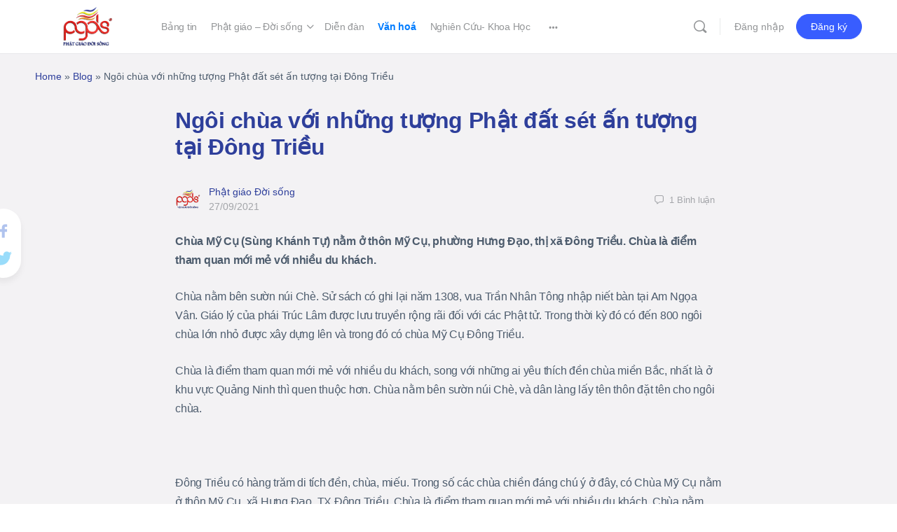

--- FILE ---
content_type: text/html; charset=UTF-8
request_url: https://phatgiaodoisong.vn/ngoi-chua-voi-nhung-tuong-phat-dat-set-an-tuong-tai-dong-trieu/
body_size: 32139
content:
<!doctype html><html lang="vi"
xmlns:og="http://opengraphprotocol.org/schema/"
xmlns:fb="http://www.facebook.com/2008/fbml"><head><meta charset="UTF-8"><link rel="profile" href="http://gmpg.org/xfn/11"> <script type="text/html" id="tmpl-bb-link-preview"><% if ( link_scrapping ) { %>
	<% if ( link_loading ) { %>
		<span class="bb-url-scrapper-loading bb-ajax-loader"><i class="bb-icon-l bb-icon-spinner animate-spin"></i>Đang tải bản xem trước...</span>
	<% } %>
	<% if ( link_success || link_error ) { %>
		<a title="Hủy xem trước" href="#" id="bb-close-link-suggestion">Remove Preview</a>
		<div class="bb-link-preview-container">

			<% if ( link_images && link_images.length && link_success && ! link_error && '' !== link_image_index ) { %>
				<div id="bb-url-scrapper-img-holder">
					<div class="bb-link-preview-image">
						<div class="bb-link-preview-image-cover">
							<img src="<%= link_images[link_image_index] %>"/>
						</div>
						<div class="bb-link-preview-icons">
							<%
							if ( link_images.length > 1 ) { %>
								<a data-bp-tooltip-pos="up" data-bp-tooltip="Change image" href="#" class="icon-exchange toolbar-button bp-tooltip" id="icon-exchange"><i class="bb-icon-l bb-icon-exchange"></i></a>
							<% } %>
							<% if ( link_images.length ) { %>
								<a data-bp-tooltip-pos="up" data-bp-tooltip="Remove image" href="#" class="icon-image-slash toolbar-button bp-tooltip" id="bb-link-preview-remove-image"><i class="bb-icon-l bb-icon-image-slash"></i></a>
							<% } %>
							<a data-bp-tooltip-pos="up" data-bp-tooltip="Confirm" class="toolbar-button bp-tooltip" href="#" id="bb-link-preview-select-image">
								<i class="bb-icon-check bb-icon-l"></i>
							</a>
						</div>
					</div>
					<% if ( link_images.length > 1 ) { %>
						<div class="bb-url-thumb-nav">
							<button type="button" id="bb-url-prevPicButton"><span class="bb-icon-l bb-icon-angle-left"></span></button>
							<button type="button" id="bb-url-nextPicButton"><span class="bb-icon-l bb-icon-angle-right"></span></button>
							<div id="bb-url-scrapper-img-count">
								Image <%= link_image_index + 1 %>&nbsp;of&nbsp;<%= link_images.length %>
							</div>
						</div>
					<% } %>
				</div>
			<% } %>

			<% if ( link_success && ! link_error && link_url ) { %>
				<div class="bb-link-preview-info">
					<% var a = document.createElement('a');
						a.href = link_url;
						var hostname = a.hostname;
						var domainName = hostname.replace('www.', '' );
					%>

					<% if ( 'undefined' !== typeof link_title && link_title.trim() && link_description ) { %>
						<p class="bb-link-preview-link-name"><%= domainName %></p>
					<% } %>

					<% if ( link_success && ! link_error ) { %>
						<p class="bb-link-preview-title"><%= link_title %></p>
					<% } %>

					<% if ( link_success && ! link_error ) { %>
						<div class="bb-link-preview-excerpt"><p><%= link_description %></p></div>
					<% } %>
				</div>
			<% } %>
			<% if ( link_error && ! link_success ) { %>
				<div id="bb-url-error" class="bb-url-error"><%= link_error_msg %></div>
			<% } %>
		</div>
	<% } %>
<% } %></script> <script type="text/html" id="tmpl-profile-card-popup"><div id="profile-card" class="bb-profile-card bb-popup-card" data-bp-item-id="" data-bp-item-component="members">

		<div class="skeleton-card">
			<div class="skeleton-card-body">
				<div class="skeleton-card-avatar bb-loading-bg"></div>
				<div class="skeleton-card-entity">
					<div class="skeleton-card-type bb-loading-bg"></div>
					<div class="skeleton-card-heading bb-loading-bg"></div>
					<div class="skeleton-card-meta bb-loading-bg"></div>
				</div>
			</div>
						<div class="skeleton-card-footer skeleton-footer-plain">
				<div class="skeleton-card-button bb-loading-bg"></div>
				<div class="skeleton-card-button bb-loading-bg"></div>
				<div class="skeleton-card-button bb-loading-bg"></div>
			</div>
		</div>

		<div class="bb-card-content">
			<div class="bb-card-body">
				<div class="bb-card-avatar">
					<span class="card-profile-status"></span>
					<img src="" alt="">
				</div>
				<div class="bb-card-entity">
					<div class="bb-card-profile-type"></div>
					<h4 class="bb-card-heading"></h4>
					<div class="bb-card-meta">
						<span class="card-meta-item card-meta-joined">Joined <span></span></span>
						<span class="card-meta-item card-meta-last-active"></span>
													<span class="card-meta-item card-meta-followers"></span>
												</div>
				</div>
			</div>
			<div class="bb-card-footer">
								<div class="bb-card-action bb-card-action-outline">
					<a href="" class="card-button card-button-profile">Xem hồ sơ</a>
				</div>
			</div>
		</div>

	</div></script> <script type="text/html" id="tmpl-group-card-popup"><div id="group-card" class="bb-group-card bb-popup-card" data-bp-item-id="" data-bp-item-component="groups">

		<div class="skeleton-card">
			<div class="skeleton-card-body">
				<div class="skeleton-card-avatar bb-loading-bg"></div>
				<div class="skeleton-card-entity">
					<div class="skeleton-card-heading bb-loading-bg"></div>
					<div class="skeleton-card-meta bb-loading-bg"></div>
				</div>
			</div>
						<div class="skeleton-card-footer skeleton-footer-plain">
				<div class="skeleton-card-button bb-loading-bg"></div>
				<div class="skeleton-card-button bb-loading-bg"></div>
			</div>
		</div>

		<div class="bb-card-content">
			<div class="bb-card-body">
				<div class="bb-card-avatar">
					<img src="" alt="">
				</div>
				<div class="bb-card-entity">
					<h4 class="bb-card-heading"></h4>
					<div class="bb-card-meta">
						<span class="card-meta-item card-meta-status"></span>
						<span class="card-meta-item card-meta-type"></span>
						<span class="card-meta-item card-meta-last-active"></span>
					</div>
					<div class="card-group-members">
						<span class="bs-group-members"></span>
					</div>
				</div>
			</div>
			<div class="bb-card-footer">
								<div class="bb-card-action bb-card-action-outline">
					<a href="" class="card-button card-button-group">View Group</a>
				</div>
			</div>
		</div>

	</div></script> <meta name='robots' content='index, follow, max-image-preview:large, max-snippet:-1, max-video-preview:-1' /><title>Ngôi chùa với những tượng Phật đất sét ấn tượng tại Đông Triều - Phật Giáo Đời Sống</title><link rel="canonical" href="https://phatgiaodoisong.vn/ngoi-chua-voi-nhung-tuong-phat-dat-set-an-tuong-tai-dong-trieu/" /><meta property="og:locale" content="vi_VN" /><meta property="og:type" content="article" /><meta property="og:title" content="Ngôi chùa với những tượng Phật đất sét ấn tượng tại Đông Triều - Phật Giáo Đời Sống" /><meta property="og:description" content="Chùa Mỹ Cụ (Sùng Khánh Tự) nằm ở thôn Mỹ Cụ, phường Hưng Đạo, thị xã Đông Triều. Chùa là điểm tham quan mới mẻ&hellip;" /><meta property="og:url" content="https://phatgiaodoisong.vn/ngoi-chua-voi-nhung-tuong-phat-dat-set-an-tuong-tai-dong-trieu/" /><meta property="og:site_name" content="Phật Giáo Đời Sống" /><meta property="article:publisher" content="https://www.facebook.com/profile.php?id=100022970956699" /><meta property="article:published_time" content="2021-09-27T10:03:46+00:00" /><meta property="og:image" content="https://phatgiaodoisong.vn/wp-content/uploads/2021/09/ChuaMyCuDongTrieu02-1-750x375-1.jpg" /><meta property="og:image:width" content="750" /><meta property="og:image:height" content="375" /><meta property="og:image:type" content="image/jpeg" /><meta name="author" content="Phật giáo Đời sống" /><meta name="twitter:card" content="summary_large_image" /><meta name="twitter:label1" content="Được viết bởi" /><meta name="twitter:data1" content="Phật giáo Đời sống" /><meta name="twitter:label2" content="Ước tính thời gian đọc" /><meta name="twitter:data2" content="6 phút" /> <script type="application/ld+json" class="yoast-schema-graph">{"@context":"https://schema.org","@graph":[{"@type":"Article","@id":"https://phatgiaodoisong.vn/ngoi-chua-voi-nhung-tuong-phat-dat-set-an-tuong-tai-dong-trieu/#article","isPartOf":{"@id":"https://phatgiaodoisong.vn/ngoi-chua-voi-nhung-tuong-phat-dat-set-an-tuong-tai-dong-trieu/"},"author":{"name":"Phật giáo Đời sống","@id":"https://phatgiaodoisong.vn/#/schema/person/6170c8baca9942abe9c14d763906fe13"},"headline":"Ngôi chùa với những tượng Phật đất sét ấn tượng tại Đông Triều","datePublished":"2021-09-27T10:03:46+00:00","mainEntityOfPage":{"@id":"https://phatgiaodoisong.vn/ngoi-chua-voi-nhung-tuong-phat-dat-set-an-tuong-tai-dong-trieu/"},"wordCount":1178,"commentCount":0,"publisher":{"@id":"https://phatgiaodoisong.vn/#organization"},"image":{"@id":"https://phatgiaodoisong.vn/ngoi-chua-voi-nhung-tuong-phat-dat-set-an-tuong-tai-dong-trieu/#primaryimage"},"thumbnailUrl":"https://khuongviet.vn/wp-content/uploads/2021/09/ChuaMyCuDongTrieu04.jpg","keywords":["chùa mỹ cụ đông triều","tượng Phật bằng đất sét"],"articleSection":["Văn hoá"],"inLanguage":"vi","potentialAction":[{"@type":"CommentAction","name":"Comment","target":["https://phatgiaodoisong.vn/ngoi-chua-voi-nhung-tuong-phat-dat-set-an-tuong-tai-dong-trieu/#respond"]}]},{"@type":"WebPage","@id":"https://phatgiaodoisong.vn/ngoi-chua-voi-nhung-tuong-phat-dat-set-an-tuong-tai-dong-trieu/","url":"https://phatgiaodoisong.vn/ngoi-chua-voi-nhung-tuong-phat-dat-set-an-tuong-tai-dong-trieu/","name":"Ngôi chùa với những tượng Phật đất sét ấn tượng tại Đông Triều - Phật Giáo Đời Sống","isPartOf":{"@id":"https://phatgiaodoisong.vn/#website"},"primaryImageOfPage":{"@id":"https://phatgiaodoisong.vn/ngoi-chua-voi-nhung-tuong-phat-dat-set-an-tuong-tai-dong-trieu/#primaryimage"},"image":{"@id":"https://phatgiaodoisong.vn/ngoi-chua-voi-nhung-tuong-phat-dat-set-an-tuong-tai-dong-trieu/#primaryimage"},"thumbnailUrl":"https://khuongviet.vn/wp-content/uploads/2021/09/ChuaMyCuDongTrieu04.jpg","datePublished":"2021-09-27T10:03:46+00:00","breadcrumb":{"@id":"https://phatgiaodoisong.vn/ngoi-chua-voi-nhung-tuong-phat-dat-set-an-tuong-tai-dong-trieu/#breadcrumb"},"inLanguage":"vi","potentialAction":[{"@type":"ReadAction","target":["https://phatgiaodoisong.vn/ngoi-chua-voi-nhung-tuong-phat-dat-set-an-tuong-tai-dong-trieu/"]}]},{"@type":"ImageObject","inLanguage":"vi","@id":"https://phatgiaodoisong.vn/ngoi-chua-voi-nhung-tuong-phat-dat-set-an-tuong-tai-dong-trieu/#primaryimage","url":"https://khuongviet.vn/wp-content/uploads/2021/09/ChuaMyCuDongTrieu04.jpg","contentUrl":"https://khuongviet.vn/wp-content/uploads/2021/09/ChuaMyCuDongTrieu04.jpg"},{"@type":"BreadcrumbList","@id":"https://phatgiaodoisong.vn/ngoi-chua-voi-nhung-tuong-phat-dat-set-an-tuong-tai-dong-trieu/#breadcrumb","itemListElement":[{"@type":"ListItem","position":1,"name":"Home","item":"https://phatgiaodoisong.vn/"},{"@type":"ListItem","position":2,"name":"Blog","item":"https://phatgiaodoisong.vn/blog/"},{"@type":"ListItem","position":3,"name":"Ngôi chùa với những tượng Phật đất sét ấn tượng tại Đông Triều"}]},{"@type":"WebSite","@id":"https://phatgiaodoisong.vn/#website","url":"https://phatgiaodoisong.vn/","name":"Phật Giáo Đời Sống","description":"Mạng xã hội Phật giáo","publisher":{"@id":"https://phatgiaodoisong.vn/#organization"},"potentialAction":[{"@type":"SearchAction","target":{"@type":"EntryPoint","urlTemplate":"https://phatgiaodoisong.vn/?s={search_term_string}"},"query-input":{"@type":"PropertyValueSpecification","valueRequired":true,"valueName":"search_term_string"}}],"inLanguage":"vi"},{"@type":"Organization","@id":"https://phatgiaodoisong.vn/#organization","name":"Phật Giáo Đời Sống","url":"https://phatgiaodoisong.vn/","logo":{"@type":"ImageObject","inLanguage":"vi","@id":"https://phatgiaodoisong.vn/#/schema/logo/image/","url":"https://phatgiaodoisong.vn/wp-content/uploads/2022/09/logo-pgds_new.png","contentUrl":"https://phatgiaodoisong.vn/wp-content/uploads/2022/09/logo-pgds_new.png","width":350,"height":279,"caption":"Phật Giáo Đời Sống"},"image":{"@id":"https://phatgiaodoisong.vn/#/schema/logo/image/"},"sameAs":["https://www.facebook.com/profile.php?id=100022970956699"]},{"@type":"Person","@id":"https://phatgiaodoisong.vn/#/schema/person/6170c8baca9942abe9c14d763906fe13","name":"Phật giáo Đời sống","image":{"@type":"ImageObject","inLanguage":"vi","@id":"https://phatgiaodoisong.vn/#/schema/person/image/","url":"https://phatgiaodoisong.vn/wp-content/uploads/avatars/1/63059686891d6-bpthumb.png","contentUrl":"https://phatgiaodoisong.vn/wp-content/uploads/avatars/1/63059686891d6-bpthumb.png","caption":"Phật giáo Đời sống"},"sameAs":["https://phatgiaodoisong.vn"],"url":"https://phatgiaodoisong.vn/author/admin/"}]}</script> <link rel='dns-prefetch' href='//cdnjs.cloudflare.com' /><style id='wp-img-auto-sizes-contain-inline-css' type='text/css'>img:is([sizes=auto i],[sizes^="auto," i]){contain-intrinsic-size:3000px 1500px}
/*# sourceURL=wp-img-auto-sizes-contain-inline-css */</style><link data-optimized="1" rel='stylesheet' id='dashicons-css' href='https://phatgiaodoisong.vn/wp-content/litespeed/css/48ad78a0872af3fd2c40d87badfc4b9e.css?ver=660ed' type='text/css' media='all' /><link data-optimized="1" rel='stylesheet' id='post-views-counter-frontend-css' href='https://phatgiaodoisong.vn/wp-content/litespeed/css/061be3ea476edfafc978c5565a8802fb.css?ver=3ab4b' type='text/css' media='all' /><link data-optimized="1" rel='stylesheet' id='bp-nouveau-icons-map-css' href='https://phatgiaodoisong.vn/wp-content/litespeed/css/140d15adb13f94ac54b5e1140b03291c.css?ver=5fa13' type='text/css' media='all' /><link data-optimized="1" rel='stylesheet' id='bp-nouveau-bb-icons-css' href='https://phatgiaodoisong.vn/wp-content/litespeed/css/a90e1cd387ca3aca2f2b04747d51cf22.css?ver=316eb' type='text/css' media='all' /><link data-optimized="1" rel='stylesheet' id='bp-nouveau-css' href='https://phatgiaodoisong.vn/wp-content/litespeed/css/0c56652223354c779ab38a7bf6a705f7.css?ver=2ed5a' type='text/css' media='all' /><style id='bp-nouveau-inline-css' type='text/css'>.list-wrap .bs-group-cover a:before{ background:unset; }
/*# sourceURL=bp-nouveau-inline-css */</style><link data-optimized="1" rel='stylesheet' id='buddyboss_legacy-css' href='https://phatgiaodoisong.vn/wp-content/litespeed/css/b98498adf4fe9160300f7d75f1bf4d6f.css?ver=2779b' type='text/css' media='all' /><link data-optimized="1" rel='stylesheet' id='wp-block-library-css' href='https://phatgiaodoisong.vn/wp-content/litespeed/css/859ba93ebd01290f2958264093db3355.css?ver=f77bb' type='text/css' media='all' /><style id='classic-theme-styles-inline-css' type='text/css'>/*! This file is auto-generated */
.wp-block-button__link{color:#fff;background-color:#32373c;border-radius:9999px;box-shadow:none;text-decoration:none;padding:calc(.667em + 2px) calc(1.333em + 2px);font-size:1.125em}.wp-block-file__button{background:#32373c;color:#fff;text-decoration:none}
/*# sourceURL=/wp-includes/css/classic-themes.min.css */</style><link data-optimized="1" rel='stylesheet' id='bb_theme_block-buddypanel-style-css-css' href='https://phatgiaodoisong.vn/wp-content/litespeed/css/80b2c9c5f1cd7085710233ad4f6c40a9.css?ver=62308' type='text/css' media='all' /><style id='global-styles-inline-css' type='text/css'>:root{--wp--preset--aspect-ratio--square: 1;--wp--preset--aspect-ratio--4-3: 4/3;--wp--preset--aspect-ratio--3-4: 3/4;--wp--preset--aspect-ratio--3-2: 3/2;--wp--preset--aspect-ratio--2-3: 2/3;--wp--preset--aspect-ratio--16-9: 16/9;--wp--preset--aspect-ratio--9-16: 9/16;--wp--preset--color--black: #000000;--wp--preset--color--cyan-bluish-gray: #abb8c3;--wp--preset--color--white: #ffffff;--wp--preset--color--pale-pink: #f78da7;--wp--preset--color--vivid-red: #cf2e2e;--wp--preset--color--luminous-vivid-orange: #ff6900;--wp--preset--color--luminous-vivid-amber: #fcb900;--wp--preset--color--light-green-cyan: #7bdcb5;--wp--preset--color--vivid-green-cyan: #00d084;--wp--preset--color--pale-cyan-blue: #8ed1fc;--wp--preset--color--vivid-cyan-blue: #0693e3;--wp--preset--color--vivid-purple: #9b51e0;--wp--preset--gradient--vivid-cyan-blue-to-vivid-purple: linear-gradient(135deg,rgb(6,147,227) 0%,rgb(155,81,224) 100%);--wp--preset--gradient--light-green-cyan-to-vivid-green-cyan: linear-gradient(135deg,rgb(122,220,180) 0%,rgb(0,208,130) 100%);--wp--preset--gradient--luminous-vivid-amber-to-luminous-vivid-orange: linear-gradient(135deg,rgb(252,185,0) 0%,rgb(255,105,0) 100%);--wp--preset--gradient--luminous-vivid-orange-to-vivid-red: linear-gradient(135deg,rgb(255,105,0) 0%,rgb(207,46,46) 100%);--wp--preset--gradient--very-light-gray-to-cyan-bluish-gray: linear-gradient(135deg,rgb(238,238,238) 0%,rgb(169,184,195) 100%);--wp--preset--gradient--cool-to-warm-spectrum: linear-gradient(135deg,rgb(74,234,220) 0%,rgb(151,120,209) 20%,rgb(207,42,186) 40%,rgb(238,44,130) 60%,rgb(251,105,98) 80%,rgb(254,248,76) 100%);--wp--preset--gradient--blush-light-purple: linear-gradient(135deg,rgb(255,206,236) 0%,rgb(152,150,240) 100%);--wp--preset--gradient--blush-bordeaux: linear-gradient(135deg,rgb(254,205,165) 0%,rgb(254,45,45) 50%,rgb(107,0,62) 100%);--wp--preset--gradient--luminous-dusk: linear-gradient(135deg,rgb(255,203,112) 0%,rgb(199,81,192) 50%,rgb(65,88,208) 100%);--wp--preset--gradient--pale-ocean: linear-gradient(135deg,rgb(255,245,203) 0%,rgb(182,227,212) 50%,rgb(51,167,181) 100%);--wp--preset--gradient--electric-grass: linear-gradient(135deg,rgb(202,248,128) 0%,rgb(113,206,126) 100%);--wp--preset--gradient--midnight: linear-gradient(135deg,rgb(2,3,129) 0%,rgb(40,116,252) 100%);--wp--preset--font-size--small: 13px;--wp--preset--font-size--medium: 20px;--wp--preset--font-size--large: 36px;--wp--preset--font-size--x-large: 42px;--wp--preset--spacing--20: 0.44rem;--wp--preset--spacing--30: 0.67rem;--wp--preset--spacing--40: 1rem;--wp--preset--spacing--50: 1.5rem;--wp--preset--spacing--60: 2.25rem;--wp--preset--spacing--70: 3.38rem;--wp--preset--spacing--80: 5.06rem;--wp--preset--shadow--natural: 6px 6px 9px rgba(0, 0, 0, 0.2);--wp--preset--shadow--deep: 12px 12px 50px rgba(0, 0, 0, 0.4);--wp--preset--shadow--sharp: 6px 6px 0px rgba(0, 0, 0, 0.2);--wp--preset--shadow--outlined: 6px 6px 0px -3px rgb(255, 255, 255), 6px 6px rgb(0, 0, 0);--wp--preset--shadow--crisp: 6px 6px 0px rgb(0, 0, 0);}:where(.is-layout-flex){gap: 0.5em;}:where(.is-layout-grid){gap: 0.5em;}body .is-layout-flex{display: flex;}.is-layout-flex{flex-wrap: wrap;align-items: center;}.is-layout-flex > :is(*, div){margin: 0;}body .is-layout-grid{display: grid;}.is-layout-grid > :is(*, div){margin: 0;}:where(.wp-block-columns.is-layout-flex){gap: 2em;}:where(.wp-block-columns.is-layout-grid){gap: 2em;}:where(.wp-block-post-template.is-layout-flex){gap: 1.25em;}:where(.wp-block-post-template.is-layout-grid){gap: 1.25em;}.has-black-color{color: var(--wp--preset--color--black) !important;}.has-cyan-bluish-gray-color{color: var(--wp--preset--color--cyan-bluish-gray) !important;}.has-white-color{color: var(--wp--preset--color--white) !important;}.has-pale-pink-color{color: var(--wp--preset--color--pale-pink) !important;}.has-vivid-red-color{color: var(--wp--preset--color--vivid-red) !important;}.has-luminous-vivid-orange-color{color: var(--wp--preset--color--luminous-vivid-orange) !important;}.has-luminous-vivid-amber-color{color: var(--wp--preset--color--luminous-vivid-amber) !important;}.has-light-green-cyan-color{color: var(--wp--preset--color--light-green-cyan) !important;}.has-vivid-green-cyan-color{color: var(--wp--preset--color--vivid-green-cyan) !important;}.has-pale-cyan-blue-color{color: var(--wp--preset--color--pale-cyan-blue) !important;}.has-vivid-cyan-blue-color{color: var(--wp--preset--color--vivid-cyan-blue) !important;}.has-vivid-purple-color{color: var(--wp--preset--color--vivid-purple) !important;}.has-black-background-color{background-color: var(--wp--preset--color--black) !important;}.has-cyan-bluish-gray-background-color{background-color: var(--wp--preset--color--cyan-bluish-gray) !important;}.has-white-background-color{background-color: var(--wp--preset--color--white) !important;}.has-pale-pink-background-color{background-color: var(--wp--preset--color--pale-pink) !important;}.has-vivid-red-background-color{background-color: var(--wp--preset--color--vivid-red) !important;}.has-luminous-vivid-orange-background-color{background-color: var(--wp--preset--color--luminous-vivid-orange) !important;}.has-luminous-vivid-amber-background-color{background-color: var(--wp--preset--color--luminous-vivid-amber) !important;}.has-light-green-cyan-background-color{background-color: var(--wp--preset--color--light-green-cyan) !important;}.has-vivid-green-cyan-background-color{background-color: var(--wp--preset--color--vivid-green-cyan) !important;}.has-pale-cyan-blue-background-color{background-color: var(--wp--preset--color--pale-cyan-blue) !important;}.has-vivid-cyan-blue-background-color{background-color: var(--wp--preset--color--vivid-cyan-blue) !important;}.has-vivid-purple-background-color{background-color: var(--wp--preset--color--vivid-purple) !important;}.has-black-border-color{border-color: var(--wp--preset--color--black) !important;}.has-cyan-bluish-gray-border-color{border-color: var(--wp--preset--color--cyan-bluish-gray) !important;}.has-white-border-color{border-color: var(--wp--preset--color--white) !important;}.has-pale-pink-border-color{border-color: var(--wp--preset--color--pale-pink) !important;}.has-vivid-red-border-color{border-color: var(--wp--preset--color--vivid-red) !important;}.has-luminous-vivid-orange-border-color{border-color: var(--wp--preset--color--luminous-vivid-orange) !important;}.has-luminous-vivid-amber-border-color{border-color: var(--wp--preset--color--luminous-vivid-amber) !important;}.has-light-green-cyan-border-color{border-color: var(--wp--preset--color--light-green-cyan) !important;}.has-vivid-green-cyan-border-color{border-color: var(--wp--preset--color--vivid-green-cyan) !important;}.has-pale-cyan-blue-border-color{border-color: var(--wp--preset--color--pale-cyan-blue) !important;}.has-vivid-cyan-blue-border-color{border-color: var(--wp--preset--color--vivid-cyan-blue) !important;}.has-vivid-purple-border-color{border-color: var(--wp--preset--color--vivid-purple) !important;}.has-vivid-cyan-blue-to-vivid-purple-gradient-background{background: var(--wp--preset--gradient--vivid-cyan-blue-to-vivid-purple) !important;}.has-light-green-cyan-to-vivid-green-cyan-gradient-background{background: var(--wp--preset--gradient--light-green-cyan-to-vivid-green-cyan) !important;}.has-luminous-vivid-amber-to-luminous-vivid-orange-gradient-background{background: var(--wp--preset--gradient--luminous-vivid-amber-to-luminous-vivid-orange) !important;}.has-luminous-vivid-orange-to-vivid-red-gradient-background{background: var(--wp--preset--gradient--luminous-vivid-orange-to-vivid-red) !important;}.has-very-light-gray-to-cyan-bluish-gray-gradient-background{background: var(--wp--preset--gradient--very-light-gray-to-cyan-bluish-gray) !important;}.has-cool-to-warm-spectrum-gradient-background{background: var(--wp--preset--gradient--cool-to-warm-spectrum) !important;}.has-blush-light-purple-gradient-background{background: var(--wp--preset--gradient--blush-light-purple) !important;}.has-blush-bordeaux-gradient-background{background: var(--wp--preset--gradient--blush-bordeaux) !important;}.has-luminous-dusk-gradient-background{background: var(--wp--preset--gradient--luminous-dusk) !important;}.has-pale-ocean-gradient-background{background: var(--wp--preset--gradient--pale-ocean) !important;}.has-electric-grass-gradient-background{background: var(--wp--preset--gradient--electric-grass) !important;}.has-midnight-gradient-background{background: var(--wp--preset--gradient--midnight) !important;}.has-small-font-size{font-size: var(--wp--preset--font-size--small) !important;}.has-medium-font-size{font-size: var(--wp--preset--font-size--medium) !important;}.has-large-font-size{font-size: var(--wp--preset--font-size--large) !important;}.has-x-large-font-size{font-size: var(--wp--preset--font-size--x-large) !important;}
:where(.wp-block-post-template.is-layout-flex){gap: 1.25em;}:where(.wp-block-post-template.is-layout-grid){gap: 1.25em;}
:where(.wp-block-term-template.is-layout-flex){gap: 1.25em;}:where(.wp-block-term-template.is-layout-grid){gap: 1.25em;}
:where(.wp-block-columns.is-layout-flex){gap: 2em;}:where(.wp-block-columns.is-layout-grid){gap: 2em;}
:root :where(.wp-block-pullquote){font-size: 1.5em;line-height: 1.6;}
/*# sourceURL=global-styles-inline-css */</style><link data-optimized="1" rel='stylesheet' id='bb-pro-enqueue-scripts-css' href='https://phatgiaodoisong.vn/wp-content/litespeed/css/b59544e3f0bee973e097a0b2704cede0.css?ver=b974e' type='text/css' media='all' /><link data-optimized="1" rel='stylesheet' id='bb-access-control-css' href='https://phatgiaodoisong.vn/wp-content/litespeed/css/9247ea3d13b2ef066797972d3331f7c1.css?ver=d0273' type='text/css' media='all' /><link data-optimized="1" rel='stylesheet' id='bb-polls-style-css' href='https://phatgiaodoisong.vn/wp-content/litespeed/css/8b1a91726a885b80d634c553cc505ccd.css?ver=d9f3d' type='text/css' media='all' /><link data-optimized="1" rel='stylesheet' id='bb-schedule-posts-css' href='https://phatgiaodoisong.vn/wp-content/litespeed/css/a3c8c94f9b910ee7740d69cc6f7d5f24.css?ver=f259b' type='text/css' media='all' /><link data-optimized="1" rel='stylesheet' id='bb-activity-post-feature-image-css' href='https://phatgiaodoisong.vn/wp-content/litespeed/css/0ae0f051e29cd56c488a481d6cbe6f26.css?ver=1f530' type='text/css' media='all' /><link data-optimized="1" rel='stylesheet' id='bb-cropper-css-css' href='https://phatgiaodoisong.vn/wp-content/litespeed/css/ed493456d5a1ec38b9e21b668f2b89e5.css?ver=1dd7a' type='text/css' media='all' /><link data-optimized="1" rel='stylesheet' id='bb-meprlms-frontend-css' href='https://phatgiaodoisong.vn/wp-content/litespeed/css/3204573fead9de6591eca15c49ac45e8.css?ver=2e490' type='text/css' media='all' /><link data-optimized="1" rel='stylesheet' id='bb-tutorlms-admin-css' href='https://phatgiaodoisong.vn/wp-content/litespeed/css/d2a2ca5e3f366dbf07d02ea16baa56b5.css?ver=a46a0' type='text/css' media='all' /><link data-optimized="1" rel='stylesheet' id='bp-mentions-css-css' href='https://phatgiaodoisong.vn/wp-content/litespeed/css/e475d207907ec4e09d4abba521fda223.css?ver=b2ebf' type='text/css' media='all' /><link rel='stylesheet' id='wb-font-awesome-css' href='https://cdnjs.cloudflare.com/ajax/libs/font-awesome/4.7.0/css/font-awesome.min.css?ver=2.0.0' type='text/css' media='all' /><link data-optimized="1" rel='stylesheet' id='buddypress-share-css' href='https://phatgiaodoisong.vn/wp-content/litespeed/css/1a437bc8b8b596de4ea33f9e900f9d76.css?ver=660d3' type='text/css' media='all' /><link data-optimized="1" rel='stylesheet' id='redux-extendify-styles-css' href='https://phatgiaodoisong.vn/wp-content/litespeed/css/5f70cf40076943550fee4c8bc17cfb6e.css?ver=4f736' type='text/css' media='all' /><link data-optimized="1" rel='stylesheet' id='buddyboss-theme-fonts-css' href='https://phatgiaodoisong.vn/wp-content/litespeed/css/bb2176aa9590758af5e2e988affc06df.css?ver=d8421' type='text/css' media='all' /><link data-optimized="1" rel='stylesheet' id='bp-zoom-css' href='https://phatgiaodoisong.vn/wp-content/litespeed/css/a6bd960685d04906a0ac0c9571e92760.css?ver=d9097' type='text/css' media='all' /><link data-optimized="1" rel='stylesheet' id='buddyboss-theme-magnific-popup-css-css' href='https://phatgiaodoisong.vn/wp-content/litespeed/css/01d0caf52e4e48cb74b5eaeb83fed1f5.css?ver=fe0ac' type='text/css' media='all' /><link data-optimized="1" rel='stylesheet' id='buddyboss-theme-select2-css-css' href='https://phatgiaodoisong.vn/wp-content/litespeed/css/e9ec57d2290a34566f826e64004d8896.css?ver=8042c' type='text/css' media='all' /><link data-optimized="1" rel='stylesheet' id='buddyboss-theme-css-css' href='https://phatgiaodoisong.vn/wp-content/litespeed/css/5db8b46a1599a0c7592e7fe88f0a014d.css?ver=cc107' type='text/css' media='all' /><link data-optimized="1" rel='stylesheet' id='buddyboss-theme-template-css' href='https://phatgiaodoisong.vn/wp-content/litespeed/css/a44bfe3b1beb0a49848c6e6721ca4c09.css?ver=d942f' type='text/css' media='all' /><link data-optimized="1" rel='stylesheet' id='buddyboss-theme-buddypress-css' href='https://phatgiaodoisong.vn/wp-content/litespeed/css/35ea3ec48aa057f373cb141955dd62fc.css?ver=ad3b6' type='text/css' media='all' /><link data-optimized="1" rel='stylesheet' id='buddyboss-theme-forums-css' href='https://phatgiaodoisong.vn/wp-content/litespeed/css/861076d8377ef7890051694838705057.css?ver=689c0' type='text/css' media='all' /><link data-optimized="1" rel='stylesheet' id='buddyboss-theme-elementor-css' href='https://phatgiaodoisong.vn/wp-content/litespeed/css/6444a97709b66daff175b63a9f1f8f79.css?ver=bb77e' type='text/css' media='all' /> <script type="text/javascript">window._bbssoDOMReady = function (callback) {
                if ( document.readyState === "complete" || document.readyState === "interactive" ) {
                    callback();
                } else {
                    document.addEventListener( "DOMContentLoaded", callback );
                }
            };</script><script type="text/javascript" id="bb-twemoji-js-extra">/*  */
var bbemojiSettings = {"baseUrl":"https://s.w.org/images/core/emoji/14.0.0/72x72/","ext":".png","svgUrl":"https://s.w.org/images/core/emoji/14.0.0/svg/","svgExt":".svg"};
//# sourceURL=bb-twemoji-js-extra
/*  */</script> <script data-optimized="1" type="text/javascript" src="https://phatgiaodoisong.vn/wp-content/litespeed/js/bf30333cd1c0faf02b7fbc151cd304c2.js?ver=42f5b" id="bb-twemoji-js"></script> <script data-optimized="1" type="text/javascript" src="https://phatgiaodoisong.vn/wp-content/litespeed/js/bf9dca0ff12bef0e0af3f6c9dc0d9aaa.js?ver=b2eeb" id="bb-emoji-loader-js"></script> <script data-optimized="1" type="text/javascript" src="https://phatgiaodoisong.vn/wp-content/litespeed/js/802bddab682a5ddc085bcac9a767b6df.js?ver=5ca59" id="jquery-core-js"></script> <script data-optimized="1" type="text/javascript" src="https://phatgiaodoisong.vn/wp-content/litespeed/js/9501db8997a2ac8b05a134672d3daffb.js?ver=155ee" id="jquery-migrate-js"></script> <script type="text/javascript" id="bb-reaction-js-extra">/*  */
var bbReactionVars = {"ajax_url":"https://phatgiaodoisong.vn/wp-admin/admin-ajax.php"};
//# sourceURL=bb-reaction-js-extra
/*  */</script> <script data-optimized="1" type="text/javascript" src="https://phatgiaodoisong.vn/wp-content/litespeed/js/8b2b4738c9c86d62e173e3bc7a4f93ec.js?ver=1ecbe" id="bb-reaction-js"></script> <script data-optimized="1" type="text/javascript" src="https://phatgiaodoisong.vn/wp-content/litespeed/js/3944b9d1c0f9f485a4e428299b0f22f0.js?ver=aff7d" id="bp-widget-members-js"></script> <script data-optimized="1" type="text/javascript" src="https://phatgiaodoisong.vn/wp-content/litespeed/js/3e973d74e7f4e78ddab590b188de00bc.js?ver=e53cf" id="bp-jquery-query-js"></script> <script data-optimized="1" type="text/javascript" src="https://phatgiaodoisong.vn/wp-content/litespeed/js/e0a17e9f5ba128f59b5e127a08bc57eb.js?ver=cebe4" id="bp-jquery-cookie-js"></script> <script data-optimized="1" type="text/javascript" src="https://phatgiaodoisong.vn/wp-content/litespeed/js/54bd701ab652402259ba2ae0325508f6.js?ver=754c5" id="bp-jquery-scroll-to-js"></script> <script type="text/javascript" id="bp-media-dropzone-js-extra">/*  */
var bp_media_dropzone = {"dictDefaultMessage":"Drop files here to upload","dictFallbackMessage":"Your browser does not support drag'n'drop file uploads.","dictFallbackText":"Vui l\u00f2ng s\u1eed d\u1ee5ng bi\u1ec3u m\u1eabu d\u1ef1 ph\u00f2ng b\u00ean d\u01b0\u1edbi \u0111\u1ec3 t\u1ea3i l\u00ean c\u00e1c t\u1ec7p c\u1ee7a b\u1ea1n nh\u01b0 ng\u00e0y x\u01b0a.","dictFileTooBig":"Sorry, file size is too big ({{filesize}} MB). Max file size limit: {{maxFilesize}} MB.","dictInvalidFileType":"You can't upload files of this type.","dictResponseError":"Server responded with {{statusCode}} code.","dictCancelUpload":"H\u1ee7y t\u1ea3i l\u00ean","dictUploadCanceled":"H\u1ee7y t\u1ea3i l\u00ean","dictCancelUploadConfirmation":"B\u1ea1n c\u00f3 ch\u1eafc l\u00e0 m\u00ecnh mu\u1ed1n h\u1ee7y t\u1ea3i l\u00ean?","dictRemoveFile":"Remove file","dictMaxFilesExceeded":"You cannot upload more than 10 files at a time."};
//# sourceURL=bp-media-dropzone-js-extra
/*  */</script> <script data-optimized="1" type="text/javascript" src="https://phatgiaodoisong.vn/wp-content/litespeed/js/1b9428501113aa34a1bceaee921e3e5c.js?ver=29438" id="bp-media-dropzone-js"></script> <script data-optimized="1" type="text/javascript" src="https://phatgiaodoisong.vn/wp-content/litespeed/js/fa0acce12ac5ed6b0eba2afb4c00213e.js?ver=0e35d" id="bb-meprlms-frontend-js"></script> <script type="text/javascript" id="bb-tutorlms-admin-js-extra">/*  */
var bbTutorLMSVars = {"ajax_url":"https://phatgiaodoisong.vn/wp-admin/admin-ajax.php","select_course_placeholder":"Start typing a course name to associate with this group."};
//# sourceURL=bb-tutorlms-admin-js-extra
/*  */</script> <script data-optimized="1" type="text/javascript" src="https://phatgiaodoisong.vn/wp-content/litespeed/js/ec0129f90f0d8264f6af3a203b55c3fe.js?ver=77b49" id="bb-tutorlms-admin-js"></script> <script data-optimized="1" type="text/javascript" src="https://phatgiaodoisong.vn/wp-content/litespeed/js/898280a22fd3e79a3ccd4a43da10d4c9.js?ver=8f11f" id="bp-nouveau-magnific-popup-js"></script> <script data-optimized="1" type="text/javascript" src="https://phatgiaodoisong.vn/wp-content/litespeed/js/160f2d77e7eaea20a42c9ded7c1813cc.js?ver=7b3db" id="groups_widget_groups_list-js-js"></script> <script data-optimized="1" type="text/javascript" src="https://phatgiaodoisong.vn/wp-content/litespeed/js/83f6a4e960ccc16db4d2c7ed868bb384.js?ver=5a0ec" id="bp_core_widget_friends-js-js"></script> <script data-optimized="1" type="text/javascript" src="https://phatgiaodoisong.vn/wp-content/litespeed/js/0d664d587344064f2fb8976d2b8e0ef4.js?ver=7a7f8" id="buddypress-share-js"></script> <script>var ajaxurl = 'https://phatgiaodoisong.vn/wp-admin/admin-ajax.php';</script> <style>#bp_facebook_share span {
								}

				#bp_twitter_share span {
								}

				#bp_pinterest_share span {
								}

				#bp_linkedin_share span {
								}

				#bp_reddit_share span {
								}

				#bp_wordpress_share span {
								}

				#bp_pocket_share span {
								}

				#bp_email_share span {
								}

				#bp_whatsapp_share .dashicons-whatsapp {
								}</style><meta name="generator" content="Redux 4.4.11" /><meta name="viewport" content="width=device-width, initial-scale=1.0, maximum-scale=3.0, user-scalable=1" /><meta name="generator" content="Elementor 3.34.2; features: additional_custom_breakpoints; settings: css_print_method-external, google_font-enabled, font_display-auto"><style>.e-con.e-parent:nth-of-type(n+4):not(.e-lazyloaded):not(.e-no-lazyload),
				.e-con.e-parent:nth-of-type(n+4):not(.e-lazyloaded):not(.e-no-lazyload) * {
					background-image: none !important;
				}
				@media screen and (max-height: 1024px) {
					.e-con.e-parent:nth-of-type(n+3):not(.e-lazyloaded):not(.e-no-lazyload),
					.e-con.e-parent:nth-of-type(n+3):not(.e-lazyloaded):not(.e-no-lazyload) * {
						background-image: none !important;
					}
				}
				@media screen and (max-height: 640px) {
					.e-con.e-parent:nth-of-type(n+2):not(.e-lazyloaded):not(.e-no-lazyload),
					.e-con.e-parent:nth-of-type(n+2):not(.e-lazyloaded):not(.e-no-lazyload) * {
						background-image: none !important;
					}
				}</style><style id="buddyboss_theme-style">:root{--bb-primary-color:#2e3f9b;--bb-primary-color-rgb:46, 63, 155;--bb-body-background-color:#f3f2f4;--bb-body-background-color-rgb:243, 242, 244;--bb-content-background-color:#FFFFFF;--bb-content-alternate-background-color:#F2F4F5;--bb-content-border-color:#E7E9EC;--bb-content-border-color-rgb:231, 233, 236;--bb-cover-image-background-color:#607387;--bb-headings-color:#2e3f9b;--bb-headings-color-rgb:46, 63, 155;--bb-body-text-color:#4D5C6D;--bb-body-text-color-rgb:77, 92, 109;--bb-alternate-text-color:#A3A5A9;--bb-alternate-text-color-rgb:163, 165, 169;--bb-primary-button-background-regular:#385DFF;--bb-primary-button-background-hover:#1E42DD;--bb-primary-button-border-regular:#385DFF;--bb-primary-button-border-hover:#1E42DD;--bb-primary-button-text-regular:#ffffff;--bb-primary-button-text-regular-rgb:255, 255, 255;--bb-primary-button-text-hover:#ffffff;--bb-primary-button-text-hover-rgb:255, 255, 255;--bb-secondary-button-background-regular:#F2F4F5;--bb-secondary-button-background-hover:#385DFF;--bb-secondary-button-border-regular:#F2F4F5;--bb-secondary-button-border-hover:#385DFF;--bb-secondary-button-text-regular:#1E2132;--bb-secondary-button-text-hover:#FFFFFF;--bb-header-background:#ffffff;--bb-header-alternate-background:#F2F4F5;--bb-header-links:#939597;--bb-header-links-hover:#007CFF;--bb-header-mobile-logo-size:193px;--bb-header-height:76px;--bb-sidenav-background:#ffffff;--bb-sidenav-text-regular:#939597;--bb-sidenav-text-hover:#939597;--bb-sidenav-text-active:#ffffff;--bb-sidenav-menu-background-color-regular:#ffffff;--bb-sidenav-menu-background-color-hover:#F2F4F5;--bb-sidenav-menu-background-color-active:#007CFF;--bb-sidenav-count-text-color-regular:#939597;--bb-sidenav-count-text-color-hover:#ffffff;--bb-sidenav-count-text-color-active:#007CFF;--bb-sidenav-count-background-color-regular:#F2F4F5;--bb-sidenav-count-background-color-hover:#007CFF;--bb-sidenav-count-background-color-active:#ffffff;--bb-footer-background:#ffffff;--bb-footer-widget-background:#ffffff;--bb-footer-text-color:#5A5A5A;--bb-footer-menu-link-color-regular:#5A5A5A;--bb-footer-menu-link-color-hover:#385DFF;--bb-footer-menu-link-color-active:#1E2132;--bb-admin-screen-bgr-color:#FAFBFD;--bb-admin-screen-txt-color:#122B46;--bb-login-register-link-color-regular:#5A5A5A;--bb-login-register-link-color-hover:#1E42DD;--bb-login-register-button-background-color-regular:#385DFF;--bb-login-register-button-background-color-hover:#1E42DD;--bb-login-register-button-border-color-regular:#385DFF;--bb-login-register-button-border-color-hover:#1E42DD;--bb-login-register-button-text-color-regular:#FFFFFF;--bb-login-register-button-text-color-hover:#FFFFFF;--bb-label-background-color:#D7DFFF;--bb-label-text-color:#385DFF;--bb-tooltip-background:#122b46;--bb-tooltip-background-rgb:18, 43, 70;--bb-tooltip-color:#ffffff;--bb-default-notice-color:#007CFF;--bb-default-notice-color-rgb:0, 124, 255;--bb-success-color:#1CD991;--bb-success-color-rgb:28, 217, 145;--bb-warning-color:#f7ba45;--bb-warning-color-rgb:247, 186, 69;--bb-danger-color:#EF3E46;--bb-danger-color-rgb:239, 62, 70;--bb-login-custom-heading-color:#FFFFFF;--bb-button-radius:100px;--bb-block-radius:4px;--bb-option-radius:3px;--bb-block-radius-inner:4px;--bb-input-radius:4px;--bb-checkbox-radius:2.7px;--bb-primary-button-focus-shadow:none;--bb-secondary-button-focus-shadow:none;--bb-outline-button-focus-shadow:none;--bb-input-focus-shadow:none;--bb-input-focus-border-color:var(--bb-content-border-color);--bb-label-type-radius:100px;--bb-widget-title-text-transform:uppercase;}.bb-style-primary-bgr-color {background-color:#2e3f9b;}.bb-style-border-radius {border-radius:100px;}#site-logo .site-title img {max-height:inherit;}.site-header-container .site-branding {min-width:150px;}#site-logo .site-title .bb-logo img,#site-logo .site-title img.bb-logo,.buddypanel .site-title img {width:150px;}.site-title img.bb-mobile-logo {width:193px;}.footer-logo img {max-width:152px;}.site-header-container #site-logo .bb-logo img,.site-header-container #site-logo .site-title img.bb-logo,.site-title img.bb-mobile-logo {max-height:76px}.sticky-header .site-content,body.buddypress.sticky-header .site-content,.bb-buddypanel.sticky-header .site-content,.single-sfwd-quiz.bb-buddypanel.sticky-header .site-content,.single-sfwd-lessons.bb-buddypanel.sticky-header .site-content,.single-sfwd-topic.bb-buddypanel.sticky-header .site-content {padding-top:76px}.site-header .site-header-container,.header-search-wrap,.header-search-wrap input.search-field,.header-search-wrap form.search-form {height:76px;}.sticky-header .bp-feedback.bp-sitewide-notice {top:76px;}@media screen and (max-width:767px) {.bb-mobile-header {height:76px;}#learndash-content .lms-topic-sidebar-wrapper .lms-topic-sidebar-data,.lifter-topic-sidebar-wrapper .lifter-topic-sidebar-data {height:calc(90vh - 76px);}}[data-balloon]:after,[data-bp-tooltip]:after {background-color:rgba( 18,43,70,1 );box-shadow:none;}[data-balloon]:before,[data-bp-tooltip]:before {background:no-repeat url("data:image/svg+xml;charset=utf-8,%3Csvg%20xmlns%3D%22http://www.w3.org/2000/svg%22%20width%3D%2236px%22%20height%3D%2212px%22%3E%3Cpath%20fill%3D%22rgba( 18,43,70,1 )%22%20transform%3D%22rotate(0)%22%20d%3D%22M2.658,0.000%20C-13.615,0.000%2050.938,0.000%2034.662,0.000%20C28.662,0.000%2023.035,12.002%2018.660,12.002%20C14.285,12.002%208.594,0.000%202.658,0.000%20Z%22/%3E%3C/svg%3E");background-size:100% auto;}[data-bp-tooltip][data-bp-tooltip-pos="right"]:before,[data-balloon][data-balloon-pos='right']:before {background:no-repeat url("data:image/svg+xml;charset=utf-8,%3Csvg%20xmlns%3D%22http://www.w3.org/2000/svg%22%20width%3D%2212px%22%20height%3D%2236px%22%3E%3Cpath%20fill%3D%22rgba( 18,43,70,1 )%22%20transform%3D%22rotate(90 6 6)%22%20d%3D%22M2.658,0.000%20C-13.615,0.000%2050.938,0.000%2034.662,0.000%20C28.662,0.000%2023.035,12.002%2018.660,12.002%20C14.285,12.002%208.594,0.000%202.658,0.000%20Z%22/%3E%3C/svg%3E");background-size:100% auto;}[data-bp-tooltip][data-bp-tooltip-pos="left"]:before,[data-balloon][data-balloon-pos='left']:before {background:no-repeat url("data:image/svg+xml;charset=utf-8,%3Csvg%20xmlns%3D%22http://www.w3.org/2000/svg%22%20width%3D%2212px%22%20height%3D%2236px%22%3E%3Cpath%20fill%3D%22rgba( 18,43,70,1 )%22%20transform%3D%22rotate(-90 18 18)%22%20d%3D%22M2.658,0.000%20C-13.615,0.000%2050.938,0.000%2034.662,0.000%20C28.662,0.000%2023.035,12.002%2018.660,12.002%20C14.285,12.002%208.594,0.000%202.658,0.000%20Z%22/%3E%3C/svg%3E");background-size:100% auto;}[data-bp-tooltip][data-bp-tooltip-pos="down-left"]:before,[data-bp-tooltip][data-bp-tooltip-pos="down"]:before,[data-balloon][data-balloon-pos='down']:before {background:no-repeat url("data:image/svg+xml;charset=utf-8,%3Csvg%20xmlns%3D%22http://www.w3.org/2000/svg%22%20width%3D%2236px%22%20height%3D%2212px%22%3E%3Cpath%20fill%3D%22rgba( 18,43,70,1 )%22%20transform%3D%22rotate(180 18 6)%22%20d%3D%22M2.658,0.000%20C-13.615,0.000%2050.938,0.000%2034.662,0.000%20C28.662,0.000%2023.035,12.002%2018.660,12.002%20C14.285,12.002%208.594,0.000%202.658,0.000%20Z%22/%3E%3C/svg%3E");background-size:100% auto;}</style><style id="buddyboss_theme-bp-style">#buddypress #header-cover-image.has-default,#buddypress #header-cover-image.has-default .guillotine-window img,.bs-group-cover.has-default a {background-color:#607387;}body.buddypress.register.login-split-page .login-split .split-overlay,body.buddypress.activation.login-split-page .login-split .split-overlay {opacity:0.3;}body.buddypress.register .register-section-logo img,body.buddypress.activation .activate-section-logo img {width:230px;}</style><style id="buddyboss_theme-forums-style">.bbpress .widget_display_forums > ul.bb-sidebar-forums > li a:before {border-color:#73bfa1;}.bbpress .widget_display_forums > ul.bb-sidebar-forums > li a:before {background-color:rgba( 115,191,161,0.5 );}</style><style id="buddyboss_theme-custom-style">a.bb-close-panel i {top:21px;}</style><style type="text/css" id="wp-custom-css">.top-meta .post-views {
	margin: unset;
}
.jssocials-share-logo.fa.fa-facebook:before { 
	content: url(https://phatgiaodoisong.vn/wp-content/uploads/2022/12/facebook24x24.png);
    position: relative;
    top: 4px;
}
.jssocials-share-logo.fa.fa-twitter:before {
    content: url(https://phatgiaodoisong.vn/wp-content/uploads/2022/12/twitter24x24.png);
    position: relative;
    top: 5px;
}
figure.entry-media.entry-img.bb-vw-container1 {
    display: none;
}</style><style>.bs-bp-container-reg #buddypress #signup-form.standard-form select:last-child{
    margin-right: 0;
}
.activity-list li.blogs .activity-content .activity-inner .bb-post-title-link{
    word-wrap: break-word;
    word-break: break-word;
    text-align: justify;
}</style></head><body class="bp-nouveau wp-singular post-template-default single single-post postid-23809 single-format-standard wp-theme-buddyboss-theme eio-default buddyboss-theme bb-template-v1 buddypanel-logo-off bb-custom-typo default-fi  header-style-1  menu-style-standard sticky-header bp-search elementor-default elementor-kit-5 no-js"><div id="page" class="site"><header id="masthead" class="site-header site-header--bb"><div class="container site-header-container flex default-header">
<a href="#" class="bb-toggle-panel">
<i class="bb-icon-l bb-icon-sidebar"></i>
<span class="screen-reader-text">Toggle Side Panel</span>
</a><div id="site-logo" class="site-branding buddypanel_logo_display_off"><div class="site-title">
<a href="https://phatgiaodoisong.vn/" rel="home" aria-label="Go to Phật Giáo Đời Sống homepage">
<img data-lazyloaded="1" src="data:image/svg+xml;base64," width="350" height="279" data-src="https://phatgiaodoisong.vn/wp-content/uploads/2022/09/logo-pgds_new.png" class="bb-logo" alt="Phật Giáo Đời Sống" decoding="async" /><noscript><img width="350" height="279" src="https://phatgiaodoisong.vn/wp-content/uploads/2022/09/logo-pgds_new.png" class="bb-logo" alt="Phật Giáo Đời Sống" decoding="async" /></noscript>		</a></div></div><nav id="site-navigation" class="main-navigation" data-menu-space="120"><div id="primary-navbar"><ul id="primary-menu" class="primary-menu bb-primary-overflow"><li id="menu-item-67" class="menu-item menu-item-type-post_type menu-item-object-page menu-item-home menu-item-67 no-icon"><a href="https://phatgiaodoisong.vn/"><span>Bảng tin</span></a></li><li id="menu-item-81" class="menu-item menu-item-type-post_type menu-item-object-page current_page_parent menu-item-has-children menu-item-81 no-icon"><a href="https://phatgiaodoisong.vn/blog/"><span>Phật giáo &#8211; Đời sống</span></a><div class='wrapper ab-submenu'><ul class='bb-sub-menu'><li id="menu-item-36958" class="menu-item menu-item-type-taxonomy menu-item-object-category menu-item-36958 no-icon"><a href="https://phatgiaodoisong.vn/category/tin-tuc-phat-giao/"><span>Tin tức Phật giáo</span></a></li><li id="menu-item-36959" class="menu-item menu-item-type-taxonomy menu-item-object-category menu-item-36959 no-icon"><a href="https://phatgiaodoisong.vn/category/phat-giao-va-doi-song/"><span>Phật giáo và Đời sống</span></a></li><li id="menu-item-36961" class="menu-item menu-item-type-taxonomy menu-item-object-category menu-item-36961 no-icon"><a href="https://phatgiaodoisong.vn/category/phat-hoc/"><span>Phật học</span></a></li><li id="menu-item-87203" class="menu-item menu-item-type-taxonomy menu-item-object-category menu-item-87203 no-icon"><a href="https://phatgiaodoisong.vn/category/xa-hoi/"><span>Xã Hội</span></a></li></ul></div></li><li id="menu-item-70" class="menu-item menu-item-type-post_type menu-item-object-page menu-item-70 no-icon"><a href="https://phatgiaodoisong.vn/forums/"><span>Diễn đàn</span></a></li><li id="menu-item-36960" class="menu-item menu-item-type-taxonomy menu-item-object-category current-post-ancestor current-menu-parent current-post-parent menu-item-36960 no-icon"><a href="https://phatgiaodoisong.vn/category/van-hoa/"><span>Văn hoá</span></a></li><li id="menu-item-87204" class="menu-item menu-item-type-taxonomy menu-item-object-category menu-item-87204 no-icon"><a href="https://phatgiaodoisong.vn/category/nghien-cuu-khoa-hoc/"><span>Nghiên Cứu- Khoa Học</span></a></li><li id="menu-item-87206" class="menu-item menu-item-type-taxonomy menu-item-object-category menu-item-87206 no-icon"><a href="https://phatgiaodoisong.vn/category/van-hoc-nghe-thuat/"><span>Văn Học- Tùy Bút- Ký Sự</span></a></li><li id="menu-item-71" class="menu-item menu-item-type-post_type menu-item-object-page menu-item-71 no-icon"><a href="https://phatgiaodoisong.vn/photos/"><span>Thư viện ảnh</span></a></li><li id="menu-item-68" class="menu-item menu-item-type-post_type menu-item-object-page menu-item-68 no-icon"><a href="https://phatgiaodoisong.vn/members/"><span>Thành viên</span></a></li><li id="menu-item-69" class="menu-item menu-item-type-post_type menu-item-object-page menu-item-69 no-icon"><a href="https://phatgiaodoisong.vn/groups/"><span>Nhóm</span></a></li></ul><div id="navbar-collapse">
<a class="more-button" href="#">
<i class="bb-icon-f bb-icon-ellipsis-h"></i>
<span class="screen-reader-text">More options</span>
</a><div class="sub-menu"><div class="wrapper"><ul id="navbar-extend" class="sub-menu-inner"></ul></div></div></div></div></nav><div id="header-aside" class="header-aside name_and_avatar"><div class="header-aside-inner">
<a href="#" class="header-search-link" data-balloon-pos="down" data-balloon="Tìm kiếm" aria-label="Tìm kiếm"><i class="bb-icon-l bb-icon-search"></i></a>
<span class="search-separator bb-separator"></span><div class="bb-header-buttons">
<a href="https://phatgiaodoisong.vn/wp-login.php" class="button small outline signin-button link">Đăng nhập</a><a href="https://phatgiaodoisong.vn/register/" class="button small signup">Đăng ký</a></div></div></div></div><div class="bb-mobile-header-wrapper bb-single-icon"><div class="bb-mobile-header flex align-items-center"><div class="bb-left-panel-icon-wrap">
<a href="#" class="push-left bb-left-panel-mobile" aria-label="Open Menu"><i class="bb-icon-l bb-icon-bars"></i></a></div><div class="flex-1 mobile-logo-wrapper"><div class="site-title"><a href="https://phatgiaodoisong.vn/" rel="home">
<img data-lazyloaded="1" src="data:image/svg+xml;base64," width="350" height="279" data-src="https://phatgiaodoisong.vn/wp-content/uploads/2022/09/logo-pgds_new.png" class="bb-mobile-logo" alt="" decoding="async" /><noscript><img width="350" height="279" src="https://phatgiaodoisong.vn/wp-content/uploads/2022/09/logo-pgds_new.png" class="bb-mobile-logo" alt="" decoding="async" /></noscript>				</a></div></div><div class="header-aside">
<a data-balloon-pos="left" data-balloon="Tìm kiếm" aria-label="Tìm kiếm" href="#" class="push-right header-search-link"><i class="bb-icon-l bb-icon-search"></i></a></div></div><div class="header-search-wrap"><div class="container"><form role="search" method="get" class="search-form" action="https://phatgiaodoisong.vn/">
<label>
<span class="screen-reader-text">Search for:</span>
<input type="search" class="search-field-top" placeholder="Tìm kiếm" value="" name="s" />
</label></form>
<a data-balloon-pos="left" data-balloon="Đóng" href="#" class="close-search"><i class="bb-icon-l bb-icon-times"></i></a></div></div></div><div class="bb-mobile-panel-wrapper left light closed"><div class="bb-mobile-panel-inner"><div class="bb-mobile-panel-header"><div class="logo-wrap">
<a href="https://phatgiaodoisong.vn/" rel="home">
<img data-lazyloaded="1" src="data:image/svg+xml;base64," width="350" height="279" data-src="https://phatgiaodoisong.vn/wp-content/uploads/2022/09/logo-pgds_new.png" class="bb-mobile-logo" alt="" decoding="async" /><noscript><img width="350" height="279" src="https://phatgiaodoisong.vn/wp-content/uploads/2022/09/logo-pgds_new.png" class="bb-mobile-logo" alt="" decoding="async" /></noscript>					</a></div>
<a href="#" class="bb-close-panel" aria-label="Close Menu"><i class="bb-icon-l bb-icon-times"></i></a></div><nav class="main-navigation" data-menu-space="120"><ul id="menu-titlebar" class="bb-primary-menu mobile-menu buddypanel-menu side-panel-menu"><li class="menu-item menu-item-type-post_type menu-item-object-page menu-item-home menu-item-67"><a href="https://phatgiaodoisong.vn/">Bảng tin</a></li><li class="menu-item menu-item-type-post_type menu-item-object-page current_page_parent menu-item-has-children menu-item-81"><a href="https://phatgiaodoisong.vn/blog/">Phật giáo &#8211; Đời sống</a><ul class="sub-menu"><li class="menu-item menu-item-type-taxonomy menu-item-object-category menu-item-36958"><a href="https://phatgiaodoisong.vn/category/tin-tuc-phat-giao/">Tin tức Phật giáo</a></li><li class="menu-item menu-item-type-taxonomy menu-item-object-category menu-item-36959"><a href="https://phatgiaodoisong.vn/category/phat-giao-va-doi-song/">Phật giáo và Đời sống</a></li><li class="menu-item menu-item-type-taxonomy menu-item-object-category menu-item-36961"><a href="https://phatgiaodoisong.vn/category/phat-hoc/">Phật học</a></li><li class="menu-item menu-item-type-taxonomy menu-item-object-category menu-item-87203"><a href="https://phatgiaodoisong.vn/category/xa-hoi/">Xã Hội</a></li></ul></li><li class="menu-item menu-item-type-post_type menu-item-object-page menu-item-70"><a href="https://phatgiaodoisong.vn/forums/">Diễn đàn</a></li><li class="menu-item menu-item-type-taxonomy menu-item-object-category current-post-ancestor current-menu-parent current-post-parent menu-item-36960"><a href="https://phatgiaodoisong.vn/category/van-hoa/">Văn hoá</a></li><li class="menu-item menu-item-type-taxonomy menu-item-object-category menu-item-87204"><a href="https://phatgiaodoisong.vn/category/nghien-cuu-khoa-hoc/">Nghiên Cứu- Khoa Học</a></li><li class="menu-item menu-item-type-taxonomy menu-item-object-category menu-item-87206"><a href="https://phatgiaodoisong.vn/category/van-hoc-nghe-thuat/">Văn Học- Tùy Bút- Ký Sự</a></li><li class="menu-item menu-item-type-post_type menu-item-object-page menu-item-71"><a href="https://phatgiaodoisong.vn/photos/">Thư viện ảnh</a></li><li class="menu-item menu-item-type-post_type menu-item-object-page menu-item-68"><a href="https://phatgiaodoisong.vn/members/">Thành viên</a></li><li class="menu-item menu-item-type-post_type menu-item-object-page menu-item-69"><a href="https://phatgiaodoisong.vn/groups/">Nhóm</a></li></ul></nav></div></div><div class="header-search-wrap"><div class="container"><form role="search" method="get" class="search-form" action="https://phatgiaodoisong.vn/">
<label>
<span class="screen-reader-text">Search for:</span>
<input type="search" class="search-field-top" placeholder="Search..." value="" name="s" />
</label></form>
<a href="#" class="close-search">
<i class="bb-icon-l bb-icon-times"></i>
<span class="screen-reader-text">Close search</span>
</a></div></div></header><div id="content" class="site-content"><div id="breadcrumbs" class="bb-yoast-breadcrumbs"><span><span><a href="https://phatgiaodoisong.vn/">Home</a></span> » <span><a href="https://phatgiaodoisong.vn/blog/">Blog</a></span> » <span class="breadcrumb_last" aria-current="page">Ngôi chùa với những tượng Phật đất sét ấn tượng tại Đông Triều</span></span></div><div class="container"><div class="bb-grid site-content-grid"><div class="bb-share-container"><div class="bb-shareIcons"></div></div><div id="primary" class="content-area"><main id="main" class="site-main"><article id="post-23809" class="post-23809 post type-post status-publish format-standard hentry category-van-hoa tag-chua-my-cu-dong-trieu tag-tuong-phat-bang-dat-set bb-grid-2-3 first default-fi"><div class="entry-content-wrap primary-entry-content"><header class="entry-header"><h1 class="entry-title">Ngôi chùa với những tượng Phật đất sét ấn tượng tại Đông Triều</h1></header><div class="entry-meta"><div class="bb-user-avatar-wrap"><div class="avatar-wrap">
<a href="https://phatgiaodoisong.vn/members/admin/">
<img data-lazyloaded="1" src="data:image/svg+xml;base64," alt='admin' data-src='https://phatgiaodoisong.vn/wp-content/uploads/avatars/1/63059686891d6-bpthumb.png' data-srcset='https://phatgiaodoisong.vn/wp-content/uploads/avatars/1/63059686891d6-bpthumb.png 2x' class='avatar avatar-80 photo' height='80' width='80' /><noscript><img alt='admin' src='https://phatgiaodoisong.vn/wp-content/uploads/avatars/1/63059686891d6-bpthumb.png' srcset='https://phatgiaodoisong.vn/wp-content/uploads/avatars/1/63059686891d6-bpthumb.png 2x' class='avatar avatar-80 photo' height='80' width='80' /></noscript>			</a></div><div class="meta-wrap">
<a class="post-author" href="https://phatgiaodoisong.vn/members/admin/">
Phật giáo Đời sống			</a>
<span class="post-date" ><a href="https://phatgiaodoisong.vn/ngoi-chua-voi-nhung-tuong-phat-dat-set-an-tuong-tai-dong-trieu/">27/09/2021</a></span></div></div><div class="push-right flex align-items-center top-meta">
<a href="https://phatgiaodoisong.vn/ngoi-chua-voi-nhung-tuong-phat-dat-set-an-tuong-tai-dong-trieu/#respond" class="flex align-items-center bb-comments-wrap"><i class="bb-icon-l bb-icon-comment-square"></i><span class="comments-count">1 <span class="bb-comment-text">Bình luận</span></span></a></div></div><div class="entry-content"><p><strong>Chùa Mỹ Cụ (Sùng Khánh Tự) nằm ở thôn Mỹ Cụ, phường Hưng Đạo, thị xã Đông Triều. Chùa là điểm tham quan mới mẻ với nhiều du khách.</strong></p><p>Chùa nằm bên sườn núi Chè. Sử sách có ghi lại năm 1308, vua Trần Nhân Tông nhập niết bàn tại Am Ngọa Vân. Giáo lý của phái Trúc Lâm được lưu truyền rộng rãi đối với các Phật tử. Trong thời kỳ đó có đến 800 ngôi chùa lớn nhỏ được xây dựng lên và trong đó có chùa Mỹ Cụ Đông Triều.</p><p>Chùa là điểm tham quan mới mẻ với nhiều du khách, song với những ai yêu thích đền chùa miền Bắc, nhất là ở khu vực Quảng Ninh thì quen thuộc hơn. Chùa nằm bên sườn núi Chè, và dân làng lấy tên thôn đặt tên cho ngôi chùa.</p><figure class="wp-block-image size-full is-resized"><img data-lazyloaded="1" src="data:image/svg+xml;base64," fetchpriority="high" decoding="async" class="wp-image-7621" data-src="https://khuongviet.vn/wp-content/uploads/2021/09/ChuaMyCuDongTrieu04.jpg" alt="" width="1166" height="777" data-pin-no-hover="true" /><noscript><img fetchpriority="high" decoding="async" class="wp-image-7621" src="https://khuongviet.vn/wp-content/uploads/2021/09/ChuaMyCuDongTrieu04.jpg" alt="" width="1166" height="777" data-pin-no-hover="true" /></noscript></figure><p>Đông Triều có hàng trăm di tích đền, chùa, miếu. Trong số các chùa chiền đáng chú ý ở đây, có Chùa Mỹ Cụ nằm ở thôn Mỹ Cụ, xã Hưng Đạo, TX Đông Triều. Chùa là điểm tham quan mới mẻ với nhiều du khách. Chùa nằm bên sườn núi Chè. Sử sách có ghi lại năm 1308, vua Trần Nhân Tông nhập niết bàn tại am Ngọa Vân. Giáo lý của phái Trúc Lâm được lưu truyền rộng rãi đối với các Phật tử. Trong thời kỳ đó có đến 800 ngôi chùa lớn nhỏ được xây dựng lên và trong đó có chùa Mỹ Cụ Đông Triều.</p><figure class="wp-block-image size-full is-resized"><img data-lazyloaded="1" src="data:image/svg+xml;base64," decoding="async" class="wp-image-7622" data-src="https://khuongviet.vn/wp-content/uploads/2021/09/ChuaMyCuDongTrieu05.jpg" alt="" width="1169" height="779" data-pin-no-hover="true" /><noscript><img decoding="async" class="wp-image-7622" src="https://khuongviet.vn/wp-content/uploads/2021/09/ChuaMyCuDongTrieu05.jpg" alt="" width="1169" height="779" data-pin-no-hover="true" /></noscript></figure><p>Khi xây dựng, ban đầu chùa Mỹ Cụ có kết cấu chữ Đinh. Về sau, chùa được mở rộng khang trang gồm chùa chính, nhà tổ, nhà tăng và kiến trúc tổng thể theo hình chữ Khẩu. Qua nhiều lần chiến tranh, chùa Mỹ Cụ được trùng tu, cuối thời Nguyễn thì chùa bị tàn phá nặng chỉ còn lại kiến trúc chính là chùa chữ Đinh nhưng kết cấu và điêu khắc may mắn còn giữ lại khá trọn vẹn.</p><figure class="wp-block-image size-full is-resized"><img data-lazyloaded="1" src="data:image/svg+xml;base64," decoding="async" class="wp-image-7623" data-src="https://khuongviet.vn/wp-content/uploads/2021/09/ChuaMyCuDongTrieu08.jpg" alt="" width="1167" height="657" data-pin-no-hover="true" /><noscript><img decoding="async" class="wp-image-7623" src="https://khuongviet.vn/wp-content/uploads/2021/09/ChuaMyCuDongTrieu08.jpg" alt="" width="1167" height="657" data-pin-no-hover="true" /></noscript></figure><p>Đến tham quan, chiêm bái ở điểm tham quan chùa Mỹ Cụ, du khách sẽ được chiêm ngưỡng giá trị cao về nghệ thuật ở chùa chính là tượng Phật. Ở đây có nhiều các bức tôn tượng như A Di Đà, tượng Thích Ca Mâu Ni, tượng Quan Âm Chuẩn Đề, Anan, Ca Diếp…</p><p>Với đôi tay thủ công khéo léo, tài hoa các nghệ nhân xưa đã truyền vào mỗi bức tượng một linh hồn riêng sống động, sắc nét. Các pho tượng đa phần đều được tạo tác từ đất sét với dáng vẻ, kích thước cân đối, hài hòa, phía bên ngoài tượng đều được phủ một lớp sơn son thiếp vàng.</p><figure class="wp-block-image size-full is-resized"><img data-lazyloaded="1" src="data:image/svg+xml;base64," loading="lazy" decoding="async" class="wp-image-7625" data-src="https://khuongviet.vn/wp-content/uploads/2021/09/ChuaMyCuDongTrieu02-1.jpg" alt="" width="1172" height="603" data-pin-no-hover="true" /><noscript><img loading="lazy" decoding="async" class="wp-image-7625" src="https://khuongviet.vn/wp-content/uploads/2021/09/ChuaMyCuDongTrieu02-1.jpg" alt="" width="1172" height="603" data-pin-no-hover="true" /></noscript></figure><p>Giữa các pho tượng đất sét và tượng gỗ nếu du khách nhìn không kỹ thì khó mà phân biệt được. Dù làm bằng gỗ hay đất sét thì các bức tượng đều giống nhau ở vẻ tỉ mỉ của những nét chạm trổ công phu. Có đường nét khỏe, gân guốc có đường nét mềm, uyển chuyển. Các họa tiết chạm khắc đều mang văn hóa, linh hồn dân tộc.</p><figure class="wp-block-image size-full is-resized"><img data-lazyloaded="1" src="data:image/svg+xml;base64," loading="lazy" decoding="async" class="wp-image-7626" data-src="https://khuongviet.vn/wp-content/uploads/2021/09/ChuaMyCuDongTrieu09-1.jpg" alt="" width="1167" height="600" data-pin-no-hover="true" /><noscript><img loading="lazy" decoding="async" class="wp-image-7626" src="https://khuongviet.vn/wp-content/uploads/2021/09/ChuaMyCuDongTrieu09-1.jpg" alt="" width="1167" height="600" data-pin-no-hover="true" /></noscript></figure><p>Đến tham quan, chiêm bái ở điểm tham quan Hạ Long Quảng Ninh như chùa Mỹ Cụ sẽ được chiêm ngưỡng giá trị cao về nghệ thuật ở chùa chính là tượng Phật. Ở đây có nhiều các bức tôn tượng như A Di Đà, tượng Thích Ca Mâu Ni, tượng Quan Âm Chuẩn Đề, Anan, Ca Diếp… Với đôi tay thủ công khéo léo, tài hoa các nghệ nhân xưa đã truyền vào mỗi bức tượng một linh hồn riêng sống động, sắc nét.</p><figure class="wp-block-image size-full is-resized"><img data-lazyloaded="1" src="data:image/svg+xml;base64," loading="lazy" decoding="async" class="wp-image-7627" data-src="https://khuongviet.vn/wp-content/uploads/2021/09/ChuaMyCuDongTrieu03.jpg" alt="" width="1167" height="600" data-pin-no-hover="true" /><noscript><img loading="lazy" decoding="async" class="wp-image-7627" src="https://khuongviet.vn/wp-content/uploads/2021/09/ChuaMyCuDongTrieu03.jpg" alt="" width="1167" height="600" data-pin-no-hover="true" /></noscript></figure><p>Các pho tượng đa phần đều được tạo tác từ đất sét với dáng vẻ, kích thước cân đối, hài hòa, phía bên ngoài tượng đều được phủ một lớp sơn son thiếp vàng. Giữa các pho tưỡng đất sét và tượng gỗ nếu bạn nhìn không kỹ thì khó mà phân biệt được. Dù làm bằng gỗ hay đất sét thì các bức tượng đều giống nhau ở vẻ tỉ mỉ của những nét chạm trổ công phu. Có đường nét khỏe, gân guốc có đường nét mềm, uyển chuyển. Các họa tiết chạm khắc đều mang văn hóa, linh hồn dân tộc.</p><figure class="wp-block-image size-full is-resized"><img data-lazyloaded="1" src="data:image/svg+xml;base64," loading="lazy" decoding="async" class="wp-image-7628" data-src="https://khuongviet.vn/wp-content/uploads/2021/09/ChuaMyCuDongTrieu07.jpg" alt="" width="1166" height="656" data-pin-no-hover="true" /><noscript><img loading="lazy" decoding="async" class="wp-image-7628" src="https://khuongviet.vn/wp-content/uploads/2021/09/ChuaMyCuDongTrieu07.jpg" alt="" width="1166" height="656" data-pin-no-hover="true" /></noscript></figure><p>Nhiều nhà nghiên cứu tìm hiểu, chùa Mỹ Cụ là một trong số ít chùa ở Quảng Ninh có tượng Phật làm bằng đất sét, đến cả những phần phụ như kèo, đầu dư trên mái cũng được khắc họa, trùng tu tỉ mẫn, đẹp mắt.</p><p style="text-align: right;"><strong>Ths Nguyễn Thy Ngà</strong></p><p style="text-align: right;"><strong>Nguồn:khuongviet.vn</strong></p></div></div></article><div class="post-meta-wrapper-main"><div class="post-meta-wrapper"><div class="cat-links">
<i class="bb-icon-l bb-icon-folder"></i>
Chuyên mục:						<span><a href="https://phatgiaodoisong.vn/category/van-hoa/" rel="category tag">Văn hoá</a></span></div><div class="tag-links">
<i class="bb-icon-l bb-icon-tags"></i>
Tags: 						<span><a href="https://phatgiaodoisong.vn/tag/chua-my-cu-dong-trieu/" rel="tag">chùa mỹ cụ đông triều</a>, <a href="https://phatgiaodoisong.vn/tag/tuong-phat-bang-dat-set/" rel="tag">tượng Phật bằng đất sét</a></span></div></div><div class="show-support"><div class="flex author-post-meta">
<span class="pa-share-fix push-left"></span><a data-balloon-pos="up" data-balloon="View Comments" href="#comments" class="push-right"><i class="bb-icon-l bb-icon-comment-square"></i></a><div class="author-box-share-wrap">
<a href="#" class="bb-share" aria-label="Chia sẻ"><i class="bb-icon-l bb-icon-share-dots"></i></a><div class="bb-share-container bb-share-author-box"><div class="bb-shareIcons"></div></div></div></div></div></div><div class="post-author-info"><div class="post-author-details align-items-center">
<a href="https://phatgiaodoisong.vn/members/admin/">
<img data-lazyloaded="1" src="data:image/svg+xml;base64," alt='admin' data-src='https://phatgiaodoisong.vn/wp-content/uploads/avatars/1/63059686891d6-bpthumb.png' data-srcset='https://phatgiaodoisong.vn/wp-content/uploads/avatars/1/63059686891d6-bpthumb.png 2x' class='avatar avatar-80 photo' height='80' width='80' /><noscript><img alt='admin' src='https://phatgiaodoisong.vn/wp-content/uploads/avatars/1/63059686891d6-bpthumb.png' srcset='https://phatgiaodoisong.vn/wp-content/uploads/avatars/1/63059686891d6-bpthumb.png 2x' class='avatar avatar-80 photo' height='80' width='80' /></noscript>			</a><div class="author-desc-wrap">
<a class="post-author" href="https://phatgiaodoisong.vn/members/admin/">Phật giáo Đời sống</a></div></div></div><div class="post-related-posts"><h3>Bài viết liên quan</h3><div class="post-grid bb-grid"><article id="post-209144" class="post-209144 post type-post status-publish format-standard has-post-thumbnail hentry category-van-hoc-nghe-thuat bb-grid-2-3 first default-fi"><div class="post-inner-wrap"><div class="ratio-wrap">
<a href="https://phatgiaodoisong.vn/doi-net-lich-su-chua-binh/" class="entry-media entry-img">
<img data-lazyloaded="1" src="data:image/svg+xml;base64," width="864" height="1152" data-src="https://phatgiaodoisong.vn/wp-content/uploads/2025/07/2b401f55baf30cad55e2.jpg" class="attachment-large size-large wp-post-image" alt="" data-sizes="(max-width:768px) 768px, (max-width:1024px) 1024px, 1024px" decoding="async" data-srcset="https://phatgiaodoisong.vn/wp-content/uploads/2025/07/2b401f55baf30cad55e2.jpg 864w, https://phatgiaodoisong.vn/wp-content/uploads/2025/07/2b401f55baf30cad55e2-768x1024.jpg 768w, https://phatgiaodoisong.vn/wp-content/uploads/2025/07/2b401f55baf30cad55e2-624x832.jpg 624w" /><noscript><img width="864" height="1152" src="https://phatgiaodoisong.vn/wp-content/uploads/2025/07/2b401f55baf30cad55e2.jpg" class="attachment-large size-large wp-post-image" alt="" sizes="(max-width:768px) 768px, (max-width:1024px) 1024px, 1024px" decoding="async" srcset="https://phatgiaodoisong.vn/wp-content/uploads/2025/07/2b401f55baf30cad55e2.jpg 864w, https://phatgiaodoisong.vn/wp-content/uploads/2025/07/2b401f55baf30cad55e2-768x1024.jpg 768w, https://phatgiaodoisong.vn/wp-content/uploads/2025/07/2b401f55baf30cad55e2-624x832.jpg 624w" /></noscript>				</a></div><div class="entry-content-wrap"><header class="entry-header"><h2 class="entry-title"><a href="https://phatgiaodoisong.vn/doi-net-lich-su-chua-binh/" rel="bookmark">Đôi nét lịch sử chùa Bình</a></h2></header><div class="entry-content"><p>   GIỚI THIỆU CHUNG Chùa Quang Minh, còn gọi là Bình Tự (chùa làng Bình), ngày nay tọa lạc tại làng Bình, thôn Quyết Thắng,&hellip;</p></div><div class="entry-meta"><div class="bb-user-avatar-wrap"><div class="avatar-wrap">
<a href="https://phatgiaodoisong.vn/members/sakyaliendieu/">
<img data-lazyloaded="1" src="data:image/svg+xml;base64," alt='sakyaliendieu' data-src='https://phatgiaodoisong.vn/wp-content/uploads/avatars/19/6200cb11a06fd-bpthumb.jpg' data-srcset='https://phatgiaodoisong.vn/wp-content/uploads/avatars/19/6200cb11a06fd-bpthumb.jpg 2x' class='avatar avatar-80 photo' height='80' width='80' /><noscript><img alt='sakyaliendieu' src='https://phatgiaodoisong.vn/wp-content/uploads/avatars/19/6200cb11a06fd-bpthumb.jpg' srcset='https://phatgiaodoisong.vn/wp-content/uploads/avatars/19/6200cb11a06fd-bpthumb.jpg 2x' class='avatar avatar-80 photo' height='80' width='80' /></noscript>			</a></div><div class="meta-wrap">
<a class="post-author" href="https://phatgiaodoisong.vn/members/sakyaliendieu/">
Liên Điều			</a>
<span class="post-date" ><a href="https://phatgiaodoisong.vn/doi-net-lich-su-chua-binh/">20/07/2025</a></span></div></div><div class="push-right flex align-items-center top-meta">
<a href="https://phatgiaodoisong.vn/doi-net-lich-su-chua-binh/#respond" class="flex align-items-center bb-comments-wrap"><i class="bb-icon-l bb-icon-comment-square"></i><span class="comments-count">1 <span class="bb-comment-text">Bình luận</span></span></a></div></div></div></div></article><article id="post-55255" class="post-55255 post type-post status-publish format-standard hentry category-tin-tuc-phat-giao bb-grid-2-3 first default-fi"><div class="post-inner-wrap"><div class="entry-content-wrap"><header class="entry-header"><h2 class="entry-title"><a href="https://phatgiaodoisong.vn/huyen-tan-thanh-khanh-thanh-chua-thien-tong-sau-9-nam-xay-dung/" rel="bookmark">Huyện Tân Thạnh, Khánh thành Chùa Thiền Tông sau 9 năm xây dựng</a></h2></header><div class="entry-content"><p>PGĐS &#8211; Sáng ngày 28 tháng 8 năm 2022 (nhằm ngày mùng 2/8/Nhâm Dần), tại Chùa Thiền Tông, xã Tân Hoà, huyện Tân Thạnh, tỉnh&hellip;</p></div><div class="entry-meta"><div class="bb-user-avatar-wrap"><div class="avatar-wrap">
<a href="https://phatgiaodoisong.vn/members/sakyaliendieu/">
<img data-lazyloaded="1" src="data:image/svg+xml;base64," alt='sakyaliendieu' data-src='https://phatgiaodoisong.vn/wp-content/uploads/avatars/19/6200cb11a06fd-bpthumb.jpg' data-srcset='https://phatgiaodoisong.vn/wp-content/uploads/avatars/19/6200cb11a06fd-bpthumb.jpg 2x' class='avatar avatar-80 photo' height='80' width='80' /><noscript><img alt='sakyaliendieu' src='https://phatgiaodoisong.vn/wp-content/uploads/avatars/19/6200cb11a06fd-bpthumb.jpg' srcset='https://phatgiaodoisong.vn/wp-content/uploads/avatars/19/6200cb11a06fd-bpthumb.jpg 2x' class='avatar avatar-80 photo' height='80' width='80' /></noscript>			</a></div><div class="meta-wrap">
<a class="post-author" href="https://phatgiaodoisong.vn/members/sakyaliendieu/">
Liên Điều			</a>
<span class="post-date" ><a href="https://phatgiaodoisong.vn/huyen-tan-thanh-khanh-thanh-chua-thien-tong-sau-9-nam-xay-dung/">29/08/2022</a></span></div></div><div class="push-right flex align-items-center top-meta">
<a href="https://phatgiaodoisong.vn/huyen-tan-thanh-khanh-thanh-chua-thien-tong-sau-9-nam-xay-dung/#respond" class="flex align-items-center bb-comments-wrap"><i class="bb-icon-l bb-icon-comment-square"></i><span class="comments-count">1 <span class="bb-comment-text">Bình luận</span></span></a></div></div></div></div></article><article id="post-101455" class="post-101455 post type-post status-publish format-standard has-post-thumbnail hentry category-tin-tuc-phat-giao bb-grid-2-3 first default-fi"><div class="post-inner-wrap"><div class="ratio-wrap">
<a href="https://phatgiaodoisong.vn/long-an-dai-duc-thich-minh-anh-to-chuc-le-dat-da-trung-tu-xay-dung-chua-phuoc-duc/" class="entry-media entry-img">
<img data-lazyloaded="1" src="data:image/svg+xml;base64," width="1200" height="800" data-src="https://phatgiaodoisong.vn/wp-content/uploads/2023/05/DONG-THO-CHUA-PHUOC-DUC-15.jpg" class="attachment-large size-large wp-post-image" alt="" data-sizes="(max-width:768px) 768px, (max-width:1024px) 1024px, 1024px" decoding="async" data-srcset="https://phatgiaodoisong.vn/wp-content/uploads/2023/05/DONG-THO-CHUA-PHUOC-DUC-15.jpg 1200w, https://phatgiaodoisong.vn/wp-content/uploads/2023/05/DONG-THO-CHUA-PHUOC-DUC-15-768x512.jpg 768w, https://phatgiaodoisong.vn/wp-content/uploads/2023/05/DONG-THO-CHUA-PHUOC-DUC-15-624x416.jpg 624w" /><noscript><img width="1200" height="800" src="https://phatgiaodoisong.vn/wp-content/uploads/2023/05/DONG-THO-CHUA-PHUOC-DUC-15.jpg" class="attachment-large size-large wp-post-image" alt="" sizes="(max-width:768px) 768px, (max-width:1024px) 1024px, 1024px" decoding="async" srcset="https://phatgiaodoisong.vn/wp-content/uploads/2023/05/DONG-THO-CHUA-PHUOC-DUC-15.jpg 1200w, https://phatgiaodoisong.vn/wp-content/uploads/2023/05/DONG-THO-CHUA-PHUOC-DUC-15-768x512.jpg 768w, https://phatgiaodoisong.vn/wp-content/uploads/2023/05/DONG-THO-CHUA-PHUOC-DUC-15-624x416.jpg 624w" /></noscript>				</a></div><div class="entry-content-wrap"><header class="entry-header"><h2 class="entry-title"><a href="https://phatgiaodoisong.vn/long-an-dai-duc-thich-minh-anh-to-chuc-le-dat-da-trung-tu-xay-dung-chua-phuoc-duc/" rel="bookmark">Long An: Đại đức Thích Minh Anh tổ chức lễ Đặt đá trùng tu xây dựng chùa Phước Đức</a></h2></header><div class="entry-content"><p>PGĐS &#8211; Sáng ngày 07 tháng 5 năm 2023 (nhằm ngày 18/3/Quý Mão), ĐĐ. Thích Minh Anh – Phó ban Phật giáo Quốc tế GHPGVN&hellip;</p></div><div class="entry-meta"><div class="bb-user-avatar-wrap"><div class="avatar-wrap">
<a href="https://phatgiaodoisong.vn/members/thienphuoc/">
<img data-lazyloaded="1" src="data:image/svg+xml;base64," alt='thienphuoc' data-src='https://phatgiaodoisong.vn/wp-content/uploads/avatars/148/62cd962349eb3-bpthumb.jpg' data-srcset='https://phatgiaodoisong.vn/wp-content/uploads/avatars/148/62cd962349eb3-bpthumb.jpg 2x' class='avatar avatar-80 photo' height='80' width='80' /><noscript><img alt='thienphuoc' src='https://phatgiaodoisong.vn/wp-content/uploads/avatars/148/62cd962349eb3-bpthumb.jpg' srcset='https://phatgiaodoisong.vn/wp-content/uploads/avatars/148/62cd962349eb3-bpthumb.jpg 2x' class='avatar avatar-80 photo' height='80' width='80' /></noscript>			</a></div><div class="meta-wrap">
<a class="post-author" href="https://phatgiaodoisong.vn/members/thienphuoc/">
Thiện Phước			</a>
<span class="post-date" ><a href="https://phatgiaodoisong.vn/long-an-dai-duc-thich-minh-anh-to-chuc-le-dat-da-trung-tu-xay-dung-chua-phuoc-duc/">08/05/2023</a></span></div></div><div class="push-right flex align-items-center top-meta">
<a href="https://phatgiaodoisong.vn/long-an-dai-duc-thich-minh-anh-to-chuc-le-dat-da-trung-tu-xay-dung-chua-phuoc-duc/#respond" class="flex align-items-center bb-comments-wrap"><i class="bb-icon-l bb-icon-comment-square"></i><span class="comments-count">1 <span class="bb-comment-text">Bình luận</span></span></a></div></div></div></div></article><article id="post-181797" class="post-181797 post type-post status-publish format-standard has-post-thumbnail hentry category-van-hoc-nghe-thuat bb-grid-2-3 first default-fi"><div class="post-inner-wrap"><div class="ratio-wrap">
<a href="https://phatgiaodoisong.vn/cau-nguyen-hay-cau-xin/" class="entry-media entry-img">
<img data-lazyloaded="1" src="data:image/svg+xml;base64," width="1200" height="803" data-src="https://phatgiaodoisong.vn/wp-content/uploads/2024/09/IMG_0492.jpeg" class="attachment-large size-large wp-post-image" alt="" data-sizes="(max-width:768px) 768px, (max-width:1024px) 1024px, 1024px" decoding="async" data-srcset="https://phatgiaodoisong.vn/wp-content/uploads/2024/09/IMG_0492.jpeg 1200w, https://phatgiaodoisong.vn/wp-content/uploads/2024/09/IMG_0492-768x514.jpeg 768w, https://phatgiaodoisong.vn/wp-content/uploads/2024/09/IMG_0492-624x418.jpeg 624w" /><noscript><img width="1200" height="803" src="https://phatgiaodoisong.vn/wp-content/uploads/2024/09/IMG_0492.jpeg" class="attachment-large size-large wp-post-image" alt="" sizes="(max-width:768px) 768px, (max-width:1024px) 1024px, 1024px" decoding="async" srcset="https://phatgiaodoisong.vn/wp-content/uploads/2024/09/IMG_0492.jpeg 1200w, https://phatgiaodoisong.vn/wp-content/uploads/2024/09/IMG_0492-768x514.jpeg 768w, https://phatgiaodoisong.vn/wp-content/uploads/2024/09/IMG_0492-624x418.jpeg 624w" /></noscript>				</a></div><div class="entry-content-wrap"><header class="entry-header"><h2 class="entry-title"><a href="https://phatgiaodoisong.vn/cau-nguyen-hay-cau-xin/" rel="bookmark">Cầu nguyện hay cầu xin</a></h2></header><div class="entry-content"><p>Đạo Phật là đạo của tình thương và tỉnh thức, vì sự giác ngộ giải thoát cho con người để được sống tự do tự&hellip;</p></div><div class="entry-meta"><div class="bb-user-avatar-wrap"><div class="avatar-wrap">
<a href="https://phatgiaodoisong.vn/members/linhruane/">
<img data-lazyloaded="1" src="data:image/svg+xml;base64," alt='linhruane' data-src='https://phatgiaodoisong.vn/wp-content/uploads/avatars/3273/670a4c59421c6-bpthumb.jpg' data-srcset='https://phatgiaodoisong.vn/wp-content/uploads/avatars/3273/670a4c59421c6-bpthumb.jpg 2x' class='avatar avatar-80 photo' height='80' width='80' /><noscript><img alt='linhruane' src='https://phatgiaodoisong.vn/wp-content/uploads/avatars/3273/670a4c59421c6-bpthumb.jpg' srcset='https://phatgiaodoisong.vn/wp-content/uploads/avatars/3273/670a4c59421c6-bpthumb.jpg 2x' class='avatar avatar-80 photo' height='80' width='80' /></noscript>			</a></div><div class="meta-wrap">
<a class="post-author" href="https://phatgiaodoisong.vn/members/linhruane/">
Phúc Linh			</a>
<span class="post-date" ><a href="https://phatgiaodoisong.vn/cau-nguyen-hay-cau-xin/">18/09/2024</a></span></div></div><div class="push-right flex align-items-center top-meta">
<a href="https://phatgiaodoisong.vn/cau-nguyen-hay-cau-xin/#respond" class="flex align-items-center bb-comments-wrap"><i class="bb-icon-l bb-icon-comment-square"></i><span class="comments-count">1 <span class="bb-comment-text">Bình luận</span></span></a></div></div></div></div></article><article id="post-97176" class="post-97176 post type-post status-publish format-standard has-post-thumbnail hentry category-nghien-cuu-khoa-hoc bb-grid-2-3 first default-fi"><div class="post-inner-wrap"><div class="ratio-wrap">
<a href="https://phatgiaodoisong.vn/gia-tri-va-tam-quan-trong-cua-gioi-luat-doi-voi-tang-ni-tre-hien-nay/" class="entry-media entry-img">
<img data-lazyloaded="1" src="data:image/svg+xml;base64," width="1200" height="800" data-src="https://phatgiaodoisong.vn/wp-content/uploads/2023/04/10333020d1190d475408.jpg" class="attachment-large size-large wp-post-image" alt="" data-sizes="(max-width:768px) 768px, (max-width:1024px) 1024px, 1024px" decoding="async" data-srcset="https://phatgiaodoisong.vn/wp-content/uploads/2023/04/10333020d1190d475408.jpg 1200w, https://phatgiaodoisong.vn/wp-content/uploads/2023/04/10333020d1190d475408-768x512.jpg 768w, https://phatgiaodoisong.vn/wp-content/uploads/2023/04/10333020d1190d475408-624x416.jpg 624w" /><noscript><img width="1200" height="800" src="https://phatgiaodoisong.vn/wp-content/uploads/2023/04/10333020d1190d475408.jpg" class="attachment-large size-large wp-post-image" alt="" sizes="(max-width:768px) 768px, (max-width:1024px) 1024px, 1024px" decoding="async" srcset="https://phatgiaodoisong.vn/wp-content/uploads/2023/04/10333020d1190d475408.jpg 1200w, https://phatgiaodoisong.vn/wp-content/uploads/2023/04/10333020d1190d475408-768x512.jpg 768w, https://phatgiaodoisong.vn/wp-content/uploads/2023/04/10333020d1190d475408-624x416.jpg 624w" /></noscript>				</a></div><div class="entry-content-wrap"><header class="entry-header"><h2 class="entry-title"><a href="https://phatgiaodoisong.vn/gia-tri-va-tam-quan-trong-cua-gioi-luat-doi-voi-tang-ni-tre-hien-nay/" rel="bookmark">Giá trị và tầm quan trọng của Giới luật đối với Tăng ni trẻ hiện nay</a></h2></header><div class="entry-content"><p>PGĐS &#8211; Trong lịch sử con người chưa thấy một tôn giáo nào trên thế giới lại có kinh điển hay giáo lý đồ sộ&hellip;</p></div><div class="entry-meta"><div class="bb-user-avatar-wrap"><div class="avatar-wrap">
<a href="https://phatgiaodoisong.vn/members/sakyaliendieu/">
<img data-lazyloaded="1" src="data:image/svg+xml;base64," alt='sakyaliendieu' data-src='https://phatgiaodoisong.vn/wp-content/uploads/avatars/19/6200cb11a06fd-bpthumb.jpg' data-srcset='https://phatgiaodoisong.vn/wp-content/uploads/avatars/19/6200cb11a06fd-bpthumb.jpg 2x' class='avatar avatar-80 photo' height='80' width='80' /><noscript><img alt='sakyaliendieu' src='https://phatgiaodoisong.vn/wp-content/uploads/avatars/19/6200cb11a06fd-bpthumb.jpg' srcset='https://phatgiaodoisong.vn/wp-content/uploads/avatars/19/6200cb11a06fd-bpthumb.jpg 2x' class='avatar avatar-80 photo' height='80' width='80' /></noscript>			</a></div><div class="meta-wrap">
<a class="post-author" href="https://phatgiaodoisong.vn/members/sakyaliendieu/">
Liên Điều			</a>
<span class="post-date" ><a href="https://phatgiaodoisong.vn/gia-tri-va-tam-quan-trong-cua-gioi-luat-doi-voi-tang-ni-tre-hien-nay/">07/04/2023</a></span></div></div><div class="push-right flex align-items-center top-meta">
<a href="https://phatgiaodoisong.vn/gia-tri-va-tam-quan-trong-cua-gioi-luat-doi-voi-tang-ni-tre-hien-nay/#respond" class="flex align-items-center bb-comments-wrap"><i class="bb-icon-l bb-icon-comment-square"></i><span class="comments-count">1 <span class="bb-comment-text">Bình luận</span></span></a></div></div></div></div></article></div></div><div id="comments" class="comments-area"><h4 class="comments-title">Phản hồi</h4><div id="respond" class="comment-respond"><div id="reply-title" class="comment-reply-title"> <small></small></div><p class="must-log-in">Bạn phải <a href="https://phatgiaodoisong.vn/wp-login.php?redirect_to=https%3A%2F%2Fphatgiaodoisong.vn%2Fngoi-chua-voi-nhung-tuong-phat-dat-set-an-tuong-tai-dong-trieu%2F">đăng nhập</a> để gửi bình luận.</p></div> <script>// Disable 'submit comment' until we have something in the field
		if ( jQuery( '#submit' ).length ){
			jQuery( '#submit' ).prop( 'disabled', true );

			jQuery( '#comment' ).keyup( function() {
				if ( jQuery.trim( jQuery( '#comment' ).val().length ) > 0 ) {
					jQuery( '#submit' ).prop( 'disabled', false );
				} else {
					jQuery( '#submit' ).prop( 'disabled', true );
				}
			});
		}</script> </div></main></div></div></div></div><footer class="footer-bottom bb-footer style-2"><div class="container flex"><div class="footer-bottom-left"><div class="footer-logo-wrap">
<a class="footer-logo" href="https://phatgiaodoisong.vn/" rel="home">
<img data-lazyloaded="1" src="data:image/svg+xml;base64," width="350" height="279" data-src="https://phatgiaodoisong.vn/wp-content/uploads/2022/09/logo-pgds_new.png" class="attachment-full size-full" alt="" /><noscript><img width="350" height="279" src="https://phatgiaodoisong.vn/wp-content/uploads/2022/09/logo-pgds_new.png" class="attachment-full size-full" alt="" /></noscript>					</a></div><div class="copyright">© 2026 - Mạng xã hội Phật giáo Đời sống</div></div><div class="footer-bottom-right push-right"><div class="footer-desc"><p><strong>CÔNG TY CỔ PHẦN TRUYỀN THÔNG VĂN HOÁ PHẬT GIÁO ĐỜI SỐNG</strong></p><p>VP Đại diện: Số 46 Trương Hán Siêu, Quận Hoàn Kiếm, Hà Nội<br />
Hotline: +84778112222<br />
Email: contact.pgds@gmail.com<br />
Giấy phép hoạt động số 394/GP-BTTTT do Bộ Thông Tin Truyền Thông cấp ngày 15/09/2020<br />
Chịu trách nhiệm nội dung: Ngô Văn Tùng</p></div></div></div></footer></div> <script type="speculationrules">{"prefetch":[{"source":"document","where":{"and":[{"href_matches":"/*"},{"not":{"href_matches":["/wp-*.php","/wp-admin/*","/wp-content/uploads/*","/wp-content/*","/wp-content/plugins/*","/wp-content/themes/buddyboss-theme/*","/*\\?(.+)"]}},{"not":{"selector_matches":"a[rel~=\"nofollow\"]"}},{"not":{"selector_matches":".no-prefetch, .no-prefetch a"}}]},"eagerness":"conservative"}]}</script> <div id="content-report" class="content-report-popup moderation-popup mfp-hide"><div class="modal-mask bb-white bbm-model-wrap bbm-uploader-model-wrap"><div class="modal-wrapper"><div class="modal-container"><header class="bb-model-header"><h4>Report <span class="bp-reported-type"></span></h4>
<button title="Đóng (Esc)" type="button" class="mfp-close">
<span class="bb-icon-l bb-icon-times"></span>
</button></header><div class="bp-feedback bp-feedback-v2 error" id="notes-error" style="display: none;">
<span class="bp-icon" aria-hidden="true"></span><p>There was a problem reporting this post.</p></div><div class="bb-report-type-wrp"><form id="bb-report-content" action="javascript:void(0);"><div class="form-item form-item-category content">
<label for="report-category-26">
<input type="radio" id="report-category-26" name="report_category" value="26" checked>
<span>Giả mạo</span>
</label>
<span>Chưa nội dung spam, giả mạo hoặc phần mềm độc hại tiềm ẩn</span></div><div class="form-item form-item-category content">
<label for="report-category-24">
<input type="radio" id="report-category-24" name="report_category" value="24" >
<span>Không phù hợp</span>
</label>
<span>Chứa nội dung người lớn hoặc nội dung nhạy cảm</span></div><div class="form-item form-item-category content">
<label for="report-category-23">
<input type="radio" id="report-category-23" name="report_category" value="23" >
<span>Phản cảm</span>
</label>
<span>Chứa nội dung lạm dụng hoặc xúc phạm người khác</span></div><div class="form-item form-item-category content">
<label for="report-category-27">
<input type="radio" id="report-category-27" name="report_category" value="27" >
<span>Quấy rối</span>
</label>
<span>Hành vi quấy rối hoặc bắt nạt</span></div><div class="form-item form-item-category content">
<label for="report-category-25">
<input type="radio" id="report-category-25" name="report_category" value="25" >
<span>Thông tin sai lệch</span>
</label>
<span>Chưa thông tin sai lệch, tin giả</span></div><div class="form-item">
<label for="report-category-other">
<input type="radio" id="report-category-other" name="report_category" value="other">
<span>Other</span>
</label></div><div class="form-item bp-hide">
<label for="report-note">
<span class="screen-reader-text">Report note</span><textarea id="report-note" placeholder="Enter your reason for reporting..." name="note" class="bp-other-report-cat"></textarea></label></div><footer class="bb-model-footer">
<input type="button" class="bb-cancel-report-content button" value="Hủy"/>
<button type="submit" class="report-submit button">Report</button>
<input type="hidden" name="content_id" class="bp-content-id"/>
<input type="hidden" name="content_type" class="bp-content-type"/>
<input type="hidden" name="_wpnonce" class="bp-nonce"/></footer></form><div class="bp-report-form-err"></div></div></div></div></div></div><div id="block-member" class="block-member-popup moderation-popup mfp-hide"><div class="modal-mask bb-white bbm-model-wrap bbm-uploader-model-wrap"><div class="modal-wrapper"><div class="modal-container"><header class="bb-model-header"><h4>Chặn thành viên?</h4>
<button title="Đóng (Esc)" type="button" class="mfp-close">
<span class="bb-icon-l bb-icon-times"></span>
</button></header><div class="bb-report-type-wrp"><p>
Please confirm you want to block this member.</p><p>
You will no longer be able to:</p><ul><li>
See blocked member&#039;s posts</li><li>
Mention this member in posts</li><li>
Invite this member to groups</li><li>
Message this member</li><li>
Add this member as a connection</li></ul><p>
<strong>Please note: </strong>
This action will also remove this member from your connections and send a report to the site admin.
Vui lòng đợi trong vài phút để hoàn tất quá trình.</p><form id="bb-block-member" action="javascript:void(0);"><footer class="bb-model-footer">
<input type="button" class="bb-cancel-report-content button" value="Hủy"/>
<button type="submit" class="report-submit button">Confirm</button>
<input type="hidden" name="content_id" class="bp-content-id"/>
<input type="hidden" name="content_type" class="bp-content-type"/>
<input type="hidden" name="_wpnonce" class="bp-nonce"/></footer></form><div class="bp-report-form-err"></div></div></div></div></div></div><div id="reported-content" class="content-report-popup moderation-popup mfp-hide"><div class="modal-mask bb-white bbm-model-wrap bbm-uploader-model-wrap"><div class="modal-wrapper"><div class="modal-container"><header class="bb-model-header"><h4>
Report <span class="bp-reported-type"></span></h4>
<button title="Đóng (Esc)" type="button" class="mfp-close">
<span class="bb-icon-l bb-icon-times"></span>
</button></header><div class="bb-report-type-wrp">
You have already reported this <span class="bp-reported-type"></span>.</div></div></div></div></div> <script>const lazyloadRunObserver = () => {
					const lazyloadBackgrounds = document.querySelectorAll( `.e-con.e-parent:not(.e-lazyloaded)` );
					const lazyloadBackgroundObserver = new IntersectionObserver( ( entries ) => {
						entries.forEach( ( entry ) => {
							if ( entry.isIntersecting ) {
								let lazyloadBackground = entry.target;
								if( lazyloadBackground ) {
									lazyloadBackground.classList.add( 'e-lazyloaded' );
								}
								lazyloadBackgroundObserver.unobserve( entry.target );
							}
						});
					}, { rootMargin: '200px 0px 200px 0px' } );
					lazyloadBackgrounds.forEach( ( lazyloadBackground ) => {
						lazyloadBackgroundObserver.observe( lazyloadBackground );
					} );
				};
				const events = [
					'DOMContentLoaded',
					'elementor/lazyload/observe',
				];
				events.forEach( ( event ) => {
					document.addEventListener( event, lazyloadRunObserver );
				} );</script> <script data-optimized="1" type="text/javascript" src="https://phatgiaodoisong.vn/wp-content/litespeed/js/e60c685120d3dc40033a3cda95c608aa.js?ver=48968" id="isInViewport-js"></script> <script data-optimized="1" type="text/javascript" src="https://phatgiaodoisong.vn/wp-content/litespeed/js/b22f7c9376603df484217056dea9802d.js?ver=49617" id="moment-js"></script> <script type="text/javascript" id="moment-js-after">/*  */
moment.updateLocale( 'vi', {"months":["Th\u00e1ng 1","Th\u00e1ng 2","Th\u00e1ng 3","Th\u00e1ng 4","Th\u00e1ng 5","Th\u00e1ng 6","Th\u00e1ng 7","Th\u00e1ng 8","Th\u00e1ng 9","Th\u00e1ng 10","Th\u00e1ng m\u01b0\u1eddi m\u1ed9t","Th\u00e1ng 12"],"monthsShort":["Th1","Th2","Th3","Th4","Th5","Th6","Th7","Th8","Th9","Th10","Th11","Th12"],"weekdays":["Ch\u1ee7 Nh\u1eadt","Th\u1ee9 Hai","Th\u1ee9 Ba","Th\u1ee9 T\u01b0","Th\u1ee9 N\u0103m","Th\u1ee9 S\u00e1u","Th\u1ee9 B\u1ea3y"],"weekdaysShort":["CN","T2","T3","T4","T5","T6","T7"],"week":{"dow":1},"longDateFormat":{"LT":"H:i","LTS":null,"L":null,"LL":"d/m/Y","LLL":"j F, Y g:i a","LLLL":null}} );
moment.updateLocale( 'vi', {"relativeTime":{"future":"in %s","past":"%s tr\u01b0\u1edbc","s":"gi\u00e2y","ss":"%d seconds","m":"1 ph\u00fat","mm":"%d minutes","h":"m\u1ed9t gi\u1edd","hh":"%d hours","d":"1 ng\u00e0y","dd":"%d days","w":"1 tu\u1ea7n","ww":"%d weeks","M":"a month","MM":"%d months","y":"1 n\u0103m","yy":"%d years"}} );
//# sourceURL=moment-js-after
/*  */</script> <script type="text/javascript" id="bp-livestamp-js-extra">/*  */
var bb_livestamp = {"year_in_seconds":"31536000","day_in_seconds":"86400","week_in_seconds":"604800","hour_in_seconds":"3600","minute_in_seconds":"60","chunks":[31536000,5256000,2592000,604800,86400,3600,60,1],"unknown_text":"sometime","right_now_text":"Just now","ago_text":"%s tr\u01b0\u1edbc","second_text":"1 gi\u00e2y","seconds_text":"gi\u00e2y","minute_text":"1 ph\u00fat","minutes_text":"ph\u00fat","hour_text":"m\u1ed9t gi\u1edd","hours_text":"gi\u1edd","day_text":"1 ng\u00e0y","days_text":"ng\u00e0y","week_text":"1 tu\u1ea7n","weeks_text":"tu\u1ea7n","month_text":"a month","months_text":"th\u00e1ng","year_text":"1 n\u0103m","years_text":"n\u0103m"};
//# sourceURL=bp-livestamp-js-extra
/*  */</script> <script data-optimized="1" type="text/javascript" src="https://phatgiaodoisong.vn/wp-content/litespeed/js/9b0e3cf4ae90ad174398b9d7dafdeb75.js?ver=b5184" id="bp-livestamp-js"></script> <script data-optimized="1" type="text/javascript" src="https://phatgiaodoisong.vn/wp-content/litespeed/js/422364df0aff8a4fe067cd3fb7c00d37.js?ver=e5a6b" id="underscore-js"></script> <script type="text/javascript" id="wp-util-js-extra">/*  */
var _wpUtilSettings = {"ajax":{"url":"/wp-admin/admin-ajax.php"}};
//# sourceURL=wp-util-js-extra
/*  */</script> <script data-optimized="1" type="text/javascript" src="https://phatgiaodoisong.vn/wp-content/litespeed/js/388847e5971a605a9e956239d736b572.js?ver=4a8e2" id="wp-util-js"></script> <script data-optimized="1" type="text/javascript" src="https://phatgiaodoisong.vn/wp-content/litespeed/js/7daa9bdc5dd0dfaf15549d5317fd7e81.js?ver=efd89" id="wp-hooks-js"></script> <script data-optimized="1" type="text/javascript" src="https://phatgiaodoisong.vn/wp-content/litespeed/js/72c2101fb4e2d555c6569dd76cbc4667.js?ver=b210e" id="wp-i18n-js"></script> <script type="text/javascript" id="wp-i18n-js-after">/*  */
wp.i18n.setLocaleData( { 'text direction\u0004ltr': [ 'ltr' ] } );
//# sourceURL=wp-i18n-js-after
/*  */</script> <script type="text/javascript" id="bp-nouveau-js-extra">/*  */
var BP_Nouveau = {"ajaxurl":"https://phatgiaodoisong.vn/wp-admin/admin-ajax.php","only_admin_notice":"B\u1ea1n kh\u00f4ng th\u1ec3 r\u1eddi nh\u00f3m v\u00ec b\u1ea1n l\u00e0 qu\u1ea3n tr\u1ecb vi\u00ean duy nh\u1ea5t c\u1ee7a nh\u00f3m. B\u1ea1n c\u00f3 th\u1ec3 x\u00f3a nh\u00f3m n\u00e0y ho\u1eb7c b\u1ed5 nhi\u1ec7m m\u1ed9t th\u00e0nh vi\u00ean kh\u00e1c l\u00e0m qu\u1ea3n tr\u1ecb vi\u00ean tr\u01b0\u1edbc khi b\u1ea1n c\u00f3 th\u1ec3 r\u1eddi nh\u00f3m.","is_friend_confirm":"B\u1ea1n c\u00f3 ch\u1eafc l\u00e0 m\u00ecnh mu\u1ed1n h\u1ee7y k\u1ebft b\u1ea1n v\u1edbi th\u00e0nh vi\u00ean n\u00e0y?","confirm":"Are you sure?","confirm_delete_set":"B\u1ea1n c\u00f3 ch\u1eafc l\u00e0 m\u00ecnh mu\u1ed1n x\u00f3a t\u1eadp h\u1ee3p n\u00e0y? \u0110i\u1ec1u n\u00e0y s\u1ebd kh\u00f4ng th\u1ec3 \u0111\u01b0\u1ee3c ho\u00e0n t\u00e1c.","show_x_comments":"View more comments","unsaved_changes":"H\u1ed3 s\u01a1 c\u1ee7a b\u1ea1n c\u00f3 thay \u0111\u1ed5i ch\u01b0a \u0111\u01b0\u1ee3c l\u01b0u. N\u1ebfu b\u1ea1n r\u1eddi kh\u1ecfi trang n\u00e0y, c\u00e1c thay \u0111\u1ed5i s\u1ebd b\u1ecb huy.","object_nav_parent":"#buddypress","anchorPlaceholderText":"Paste or type a link","empty_field":"New Field","close":"\u0110\u00f3ng","parent_group_leave_confirm":"By leaving this main group you will automatically be removed and unsubscribed to any subgroups relating to this group.","group_leave_confirm":"\u003Cp\u003EAre you sure you want to leave \u003Cspan class=\"bb-group-name\"\u003E\u003C/span\u003E?\u003C/p\u003E","wpTime":"2026-01-21 06:23:01","wpTimezone":"","dir_labels":{"members":{"singular":"Th\u00e0nh vi\u00ean","plural":"Th\u00e0nh vi\u00ean"},"followers":{"singular":"Follower","plural":"Theo d\u00f5i"},"connections":{"singular":"Connection","plural":"B\u1ea1n b\u00e8"},"groups":{"singular":"Nh\u00f3m","plural":"C\u00e1c nh\u00f3m"},"video":{"singular":"Video","plural":"Videos"},"album":{"singular":"Album","plural":"Albums"},"media":{"singular":"\u1ea2nh","plural":"\u1ea2nh"}},"rest_url":"https://phatgiaodoisong.vn/wp-json/buddyboss/v1","rest_nonce":"d153c755e8","member_label":"th\u00e0nh vi\u00ean","members_label":"th\u00e0nh vi\u00ean","objects":["activity","members","groups","blogs","xprofile","friends","media","document","video","messages","settings","notifications","search","moderation","group_members","group_requests","group_subgroups"],"nonces":{"activity":"beff2d0f0e","members":"a5a292c11e","groups":"92ca650475","blogs":"1d572870a2","xprofile":"bd6698c237","friends":"a513814f86","media":"4ee7504cf7","document":"7e8e2a2e4b","video":"677112637c","messages":"1fd2f40d0f","settings":"2d463b4a5f","notifications":"44a59e9997","search":"b912137be6","moderation":"44b02991c8","group_members":"6ea17c9750"},"is_send_ajax_request":"1","bb_enable_content_counts":"1","more_menu_items":"Menu Items","more_menu_text":"More","modbypass":null,"forums":{"params":{"bb_current_user_id":0,"link_preview":true},"nonces":{"post_topic_reply_draft":"e36966b3d0"},"strings":{"discardButton":"Discard Draft"},"draft":[]},"nonce":{"bp_moderation_content_nonce":"0a8a5d6803"},"current":{"message_user_id":0},"archived_threads":[],"activity":{"params":{"user_id":0,"object":"user","backcompat":false,"post_nonce":"a0c15cd742","post_draft_nonce":"7f11f332d5","excluded_hosts":[],"user_can_post":false,"is_activity_edit":false,"displayed_user_id":0,"errors":{"empty_post_update":"Sorry, Your update cannot be empty.","post_fail":"An error occurred while saving your post.","media_fail":"To change the media type, remove existing media from your post."},"is_activity_post_title_required":false,"activity_post_title_maxlength":80,"avatar_url":"https://phatgiaodoisong.vn/wp-content/plugins/buddyboss-platform/bp-core/images/profile-avatar-buddyboss-50.png","avatar_width":150,"avatar_height":150,"user_display_name":false,"user_domain":"","avatar_alt":"\u1ea2nh h\u1ed3 s\u01a1 c\u1ee7a ","autoload":true,"link_preview":true,"objects":{"profile":{"text":"\u0110\u0103ng trong: H\u1ed3 s\u01a1","autocomplete_placeholder":"","priority":5},"group":{"text":"Post in: Group","autocomplete_placeholder":"Search groups","priority":10,"loading_group_placeholder":"Loading groups...","finding_group_placeholder":"Finding groups...","no_groups_found":"No groups found."},"group_list":[{"id":17,"name":"Ch\u00f9a B\u1eedu Linh \u2013 H\u00f2a B\u00ecnh","avatar_url":"https://phatgiaodoisong.vn/wp-content/uploads/group-avatars/17/624a9ce50872b-bpthumb.png","object_type":"group","is_public":true,"group_media":false,"group_document":false,"group_video":false},{"id":14,"name":"\u0110\u1ea1o v\u00e0 \u0110\u1eddi","avatar_url":"https://phatgiaodoisong.vn/wp-content/uploads/group-avatars/14/61e513f388fb3-bpthumb.jpg","object_type":"group","is_public":true,"group_media":false,"group_document":false,"group_video":false},{"id":2266,"name":"KH\u1ed4 \u1ea2I CAM LAI \u2013 AVATO","avatar_url":"https://phatgiaodoisong.vn/wp-content/uploads/group-avatars/2266/636f14a35cacc-bpthumb.jpg","object_type":"group","is_public":true,"group_media":false,"group_document":false,"group_video":false},{"id":12,"name":"Media","avatar_url":"https://phatgiaodoisong.vn/wp-content/uploads/group-avatars/12/61e41b9c192c9-bpthumb.jpg","object_type":"group","is_public":true,"group_media":false,"group_document":false,"group_video":false},{"id":16,"name":"PG\u0110S-H\u1ed7 Tr\u1ee3 V\u00e0 Gi\u1ea3i \u0110\u00e1p","avatar_url":"https://phatgiaodoisong.vn/wp-content/uploads/group-avatars/16/6222397e04ebf-bpthumb.jpg","object_type":"group","is_public":true,"group_media":false,"group_document":false,"group_video":false},{"id":4531,"name":"T\u1ecaNH T\u00d4NG H\u1eccC H\u1ed8I","avatar_url":"https://phatgiaodoisong.vn/wp-content/uploads/group-avatars/4531/63f8d78dd80ac-bpthumb.jpg","object_type":"group","is_public":true,"group_media":false,"group_document":false,"group_video":false},{"id":10,"name":"V\u1ebb \u0110\u1eb9p Ng\u01b0\u1eddi Xu\u1ea5t Gia","avatar_url":"https://phatgiaodoisong.vn/wp-content/uploads/group-avatars/10/61d65f7606207-bpthumb.jpg","object_type":"group","is_public":true,"group_media":false,"group_document":false,"group_video":false}],"group_count":7,"group_total_page":1},"draft_activity":false,"access_control_settings":{"can_create_activity":true,"can_create_activity_media":true,"can_create_activity_document":false},"post_feature_image":{"can_upload_post_feature_image":false,"nonce":{"save":"a3604c7dd8","upload":"555b8ee7a3","delete":"553e7b14f8","crop_replace":"f6b986838a"},"config":{"feature_name":"activity-post-feature-image","option_key":"bb_enable_activity_post_feature_image","upload_dir":"bb_activity_post_feature_images","allowed_mimes":{"jpg|jpeg|jpe":"image/jpeg","gif":"image/gif","png":"image/png","bmp":"image/bmp"},"image_sizes":{"bb-activity-post-feature-image":{"width":2400,"height":2400,"crop":false}},"max_upload_size":256,"max_file":1},"strings":{"upload_failed":"Upload failed","reposition_crop":"Reposition photo","reposition_crop_image":"Reposition and Crop Image","invalid_media_type":"Unable to upload the file","connection_lost_error":"Connection lost with the server.","crop_operation_failed":"Crop operation failed:","failed_to_save_cropped_image":"Failed to save cropped image. Please try again.","error_dc":"Error destroying cropper:","error_dc_during_cleanup":"Error destroying cropper during cleanup:","error_destroying_dropzone":"Error destroying dropzone:","invalid_thumbnail_url":"Invalid thumbnail URL, skipping thumbnail creation:"}}},"strings":{"whatsnewPlaceholder":"Chia s\u1ebb suy ngh\u0129 c\u1ee7a b\u1ea1n, ...","whatsnewLabel":"Post what&#039;s new","whatsnewpostinLabel":"\u0110\u0103ng trong","postUpdateButton":"\u0110\u0103ng","updatePostButton":"Update Post","cancelButton":"H\u1ee7y","commentLabel":"%d B\u00ecnh lu\u1eadn","commentsLabel":"%d B\u00ecnh lu\u1eadn.","loadingMore":"\u0110ang t\u1ea3i...","discardButton":"Discard Draft","pinPost":"Pin to Feed","unpinPost":"Unpin from Feed","pinGroupPost":"Pin to Group","unpinGroupPost":"Unpin from Group","pinPostError":"There was a problem marking this operation. Please try again.","reactionAjaxError":"There was a problem marking this operation. Please try again.","closeComments":"Turn off commenting","uncloseComments":"Turn on commenting","closeCommentsError":"There was a problem marking this operation. Please try again.","commentPostError":"There was a problem posting your comment.","muteNotification":"Turn off notifications","unmuteNotification":"Turn on notifications","whatsNewTitle":"Title (optional)"}},"group_messages":{"page":1,"type_message":"N\u1ed9i dung tin nh\u1eafn","group_no_member":"Kh\u00f4ng c\u00f3 th\u00e0nh vi\u00ean n\u00e0o kh\u00e1c trong nh\u00f3m n\u00e0y. Vui l\u00f2ng th\u00eam m\u1ed9t s\u1ed1 th\u00e0nh vi\u00ean tr\u01b0\u1edbc khi g\u1eedi tin nh\u1eafn. ","group_no_member_pro":"B\u1ea1n kh\u00f4ng \u0111\u01b0\u1ee3c quy\u1ec1n g\u1eedi tin nh\u1eafn ri\u00eang t\u1edbi b\u1ea5t k\u00ec th\u00e0nh vi\u00ean n\u00e0o c\u1ee7a nh\u00f3m n\u00e0y.","loading":"\u0110ang t\u1ea3i danh s\u00e1ch th\u00e0nh vi\u00ean. Vui l\u00f2ng ch\u1edd","remove_recipient":"X\u00f3a th\u00e0nh vi\u00ean","add_recipient":"Th\u00eam th\u00e0nh vi\u00ean","no_content":"H\u00e3y nh\u1eadp n\u1ed9i dung tin nh\u1eafn.","no_recipient":"Vui l\u00f2ng ch\u1ecdn \u00edt nh\u1ea5t m\u1ed9t ng\u01b0\u1eddi nh\u1eadn.","select_default_text":"T\u1ea5t c\u1ea3 c\u00e1c th\u00e0nh vi\u00ean nh\u00f3m","select_default_value":"all","no_member":"Kh\u00f4ng t\u00ecm th\u1ea5y th\u00e0nh vi\u00ean n\u00e0o. Th\u1eed l\u1ea1i v\u1edbi b\u1ed9 l\u1ecdc kh\u00e1c.","invites_form_all":"This message will be delivered to all members of this group you can message.","invites_form_separate":"L\u1ef1a ch\u1ecdn th\u00e0nh vi\u00ean c\u1ee7a nh\u00f3m \u0111\u1ec3 g\u1eedi tin nh\u1eafn b\u1eb1ng c\u00e1ch nh\u1ea5n v\u00e0o n\u00fat + b\u00ean c\u1ea1nh m\u1ed7i th\u00e0nh vi\u00ean. Sau khi b\u1ea1n \u0111\u00e3 l\u1ef1a ch\u1ecdn, nh\u1ea5n \"G\u1eedi Tin Nh\u1eafn\" \u0111\u1ec3 t\u1ea1o m\u1ed9t tin nh\u1eafn nh\u00f3m.","invites_form_reset":"Group invitations cleared. Please use one of the available tabs to select members to invite.","invites_sending":"Sending group invitations. Please wait.","removeUserInvite":"H\u1ee7y l\u1eddi m\u1eddi %s","feedback_select_all":"This message will be delivered to all members of this group you can message.","feedback_individual":"Select individual recipients by clicking the + button next to each member.","group_id":0,"is_group_create":false,"nonces":{"unmessage":"5d1482551f","send_messages":"802e6956a6","retrieve_group_members":"bd8c5fee0a","send_messages_users":"e68307f6ba"}},"media":{"max_upload_size":5,"profile_media":false,"profile_album":true,"group_media":false,"group_album":true,"messages_media":true,"messages_media_active":true,"dropzone_media_message":"\u003Cstrong\u003ETh\u00eam \u1ea3nh\u003C/strong\u003E Ho\u1eb7c k\u00e9o v\u00e0 th\u1ea3","media_select_error":"This file type is not supported for photo uploads.","empty_media_type":"Empty media file will not be uploaded.","invalid_media_type":"Unable to upload the file","media_size_error_header":"File qu\u00e1 l\u1edbn.","media_size_error_description":"File qu\u00e1 l\u1edbn.","dictFileTooBig":"Sorry, file size is too big ({{filesize}} MB). Max file size limit: {{maxFilesize}} MB.","cover_photo_size_error_header":"Unable to reposition the image ","cover_photo_size_error_description":"To reposition your cover photo, please upload a larger image and then try again.","maxFiles":10,"is_media_directory":"no","create_album_error_title":"Vui l\u00f2ng nh\u1eadp t\u00ean album","current_album":0,"current_type":"","move_to_id_popup":0,"media_dict_file_exceeded":"You are allowed to upload only 10 photos at a time.","can_manage_media":false,"create_album_title":"T\u1ea1o album","dictCancelUploadConfirmation":"B\u1ea1n c\u00f3 ch\u1eafc l\u00e0 m\u00ecnh mu\u1ed1n h\u1ee7y t\u1ea3i l\u00ean?","connection_lost_error":"Connection lost with the server.","emoji":{"profile":true,"groups":true,"messages":true,"forums":true,"document":false},"emoji_filter_url":"https://phatgiaodoisong.vn/wp-content/plugins/buddyboss-platform/bp-core/images/emojifilter/","gif":{"profile":true,"groups":true,"messages":true,"forums":true,"document":false},"gif_api_key":"f2Hc3ZwPo2qGb95zF1fmoX84xQ2XcmrY","i18n_strings":{"select":"Ch\u1ecdn","unselect":"Unselect","selectall":"Ch\u1ecdn t\u1ea5t c\u1ea3","unselectall":"Unselect All","no_photos_found":"R\u1ea5t ti\u1ebfc, kh\u00f4ng t\u00ecm th\u1ea5y \u1ea3nh n\u00e0o.","upload":"T\u1ea3i l\u00ean","uploading":"Uploading","upload_status":"\u0111\u00e3 t\u1ea3i l\u00ean %1$d trong s\u1ed1 %2$d","album_delete_confirm":"B\u1ea1n c\u00f3 ch\u1eafc l\u00e0 m\u00ecnh mu\u1ed1n x\u00f3a album n\u00e0y? C\u00e1c \u1ea3nh trong album c\u0169ng s\u1ebd \u0111\u1ed3ng th\u1eddi b\u1ecb x\u00f3a.","album_delete_error":"There was a problem deleting the album.","media_delete_confirm":"B\u1ea1n c\u00f3 ch\u1eafc l\u00e0 m\u00ecnh mu\u1ed1n x\u00f3a t\u1ec7p \u0111a ph\u01b0\u01a1ng ti\u1ec7n n\u00e0y?","folder_delete_confirm":"B\u1ea1n c\u00f3 ch\u1eafc l\u00e0 m\u00ecnh mu\u1ed1n x\u00f3a th\u01b0 m\u1ee5c n\u00e0y? C\u00e1c t\u00e0i li\u1ec7u trong th\u01b0 m\u1ee5c c\u0169ng s\u1ebd \u0111\u1ed3ng th\u1eddi b\u1ecb x\u00f3a.","document_delete_confirm":"B\u1ea1n c\u00f3 ch\u1eafc l\u00e0 m\u00ecnh mu\u1ed1n x\u00f3a t\u00e0i li\u1ec7u n\u00e0y?","folder_delete_error":"There was a problem deleting the folder.","folder_move_error":"Please select destination folder."},"profile_document":false,"group_document":false,"messages_document":false,"messages_document_active":false,"document_type":"application/x-abiword,text/xml,application/x-ace-compressed,application/postscript,application/pdf,application/vnd.android.package-archive,application/java-archive,text/css,text/plain,text/csv,application/msword,application/vnd.ms-word.document.macroenabled.12,application/vnd.openxmlformats-officedocument.wordprocessingml.document,application/vnd.ms-word.template.macroenabled.12,image/x-eps,image/gif,application/x-gzip,application/gzip,text/html,image/x-icon,text/calendar,application/octet-stream,image/jpeg,application/javascript,audio/mpeg,application/vnd.oasis.opendocument.spreadsheet,application/vnd.oasis.opendocument.text,image/png,application/vnd.ms-powerpoint.template.macroenabled.12,application/vnd.openxmlformats-officedocument.presentationml.template,application/vnd.openxmlformats-officedocument.presentationml.presentation,application/vnd.ms-powerpoint,application/vnd.openxmlformats-officedocument.presentationml.slideshow,application/vnd.ms-powerpoint.presentation.macroenabled.12,image/vnd.adobe.photoshop,application/x-rar-compressed,application/x-rar,application/rss+xml,application/rtf,application/x-sqlite3,image/svg+xml,application/x-tar,image/tiff,text/x-vcard,text/vcard,audio/x-wav,application/vnd.ms-excel.sheet.binary.macroenabled.12,application/vnd.ms-excel,application/vnd.openxmlformats-officedocument.spreadsheetml.sheet,application/vnd.ms-excel.sheet.macroenabled.12,application/vnd.ms-excel.template.macroenabled.12,application/vnd.openxmlformats-officedocument.spreadsheetml.template,text/yaml,application/zip,application/x-7z-compressed,video/mp4,video/webm,video/ogg,video/quicktime,.abw,.ace,.ai,.apk,.css,.csv,.doc,.docm,.docx,.dotm,.dotx,.eps,.gif,.gz,.gzip,.htm,.html,.ico,.ics,.ipa,.jar,.jpeg,.jpg,.js,.mp3,.ods,.odt,.pdf,.png,.potm,.potx,.pps,.ppsx,.ppt,.pptm,.pptx,.psd,.rar,.rss,.rtf,.sketch,.svg,.tar,.tiff,.txt,.vcf,.wav,.xlam,.xls,.xlsb,.xlsm,.xlsx,.xltm,.xltx,.xml,.yaml,.zip,.7z,.mp4,.webm,.ogg,.mov","empty_document_type":"Empty documents will not be uploaded.","current_folder":0,"current_user_id":0,"current_group_id":0,"target_text":"Documents","create_folder_error_title":"Please enter title of folder","invalid_file_type":"Unable to upload the file","document_select_error":"Please upload only the following file types: \u003Cbr /\u003E\u003Cdiv class=\"bb-allowed-file-types\"\u003E.abw, .ace, .ai, .apk, .css, .csv, .doc, .docm, .docx, .dotm, .dotx, .eps, .gif, .gz, .gzip, .htm, .html, .ico, .ics, .ipa, .jar, .jpeg, .jpg, .js, .mp3, .ods, .odt, .pdf, .png, .potm, .potx, .pps, .ppsx, .ppt, .pptm, .pptx, .psd, .rar, .rss, .rtf, .sketch, .svg, .tar, .tiff, .txt, .vcf, .wav, .xlam, .xls, .xlsb, .xlsm, .xlsx, .xltm, .xltx, .xml, .yaml, .zip, .7z, .mp4, .webm, .ogg, .mov\u003C/div\u003E","dropzone_document_message":"\u003Cstrong\u003EAdd Files\u003C/strong\u003E Ho\u1eb7c k\u00e9o v\u00e0 th\u1ea3","is_document_directory":"no","document_preview_error":"R\u1ea5t ti\u1ebfc! \u0110\u00e3 x\u1ea3y ra s\u1ef1 c\u1ed1, kh\u00f4ng th\u1ec3 xem tr\u01b0\u1edbc.","move_to_folder":"Move folder to...","move_to_file":"Move document to...","copy_to_clip_board_text":"Copied to Clipboard","download_button":"T\u1ea3i xu\u1ed1ng","document_size_error_header":"File qu\u00e1 l\u1edbn.","document_size_error_description":"File qu\u00e1 l\u1edbn.","sidebar_download_text":"T\u1ea3i xu\u1ed1ng","sidebar_view_text":"Xem","create_folder":"Create Folder","document_dict_file_exceeded":"You are allowed to upload only 10 documents at a time.","can_manage_document":false},"video":{"max_upload_size":510,"video_type":"video/mp4,video/webm,video/ogg,video/quicktime,.mp4,.webm,.ogg,.mov","profile_video":false,"profile_album":true,"group_video":false,"group_album":true,"messages_video":false,"messages_video_active":false,"dropzone_video_message":"\u003Cstrong\u003EAdd Videos\u003C/strong\u003E Ho\u1eb7c k\u00e9o v\u00e0 th\u1ea3","dropzone_video_thumbnail_message":"Upload thumbnail","video_select_error":"This file type is not supported for video uploads.","empty_video_type":"Empty video file will not be uploaded.","invalid_video_type":"Unable to upload the file","video_size_error_header":"File qu\u00e1 l\u1edbn.","video_size_error_description":"File qu\u00e1 l\u1edbn.","dictFileTooBig":"Sorry, file size is too big ({{filesize}} MB). Max file size limit: {{maxFilesize}} MB.","maxFiles":10,"is_video_directory":"no","create_album_error_title":"Vui l\u00f2ng nh\u1eadp t\u00ean album","cover_video_size_error_header":"Unable to reposition the image ","cover_video_size_error_description":"To reposition your cover video, please upload a larger image and then try again.","current_album":0,"current_type":"","move_to_id_popup":0,"video_dict_file_exceeded":"You are allowed to upload only 10 videos at a time.","thumb_dict_file_exceeded":"You are allowed to upload only 1 thumb at a time.","dictInvalidFileType":"Please upload only the following file types: \u003Cbr /\u003E\u003Cdiv class=\"bb-allowed-file-types\"\u003Evideo/mp4, video/webm, video/ogg, video/quicktime, .mp4, .webm, .ogg, .mov\u003C/div\u003E","is_ffpmeg_installed":false,"generating_thumb":"Generating thumbnail\u2026","dictCancelUploadConfirmation":"B\u1ea1n c\u00f3 ch\u1eafc l\u00e0 m\u00ecnh mu\u1ed1n h\u1ee7y t\u1ea3i l\u00ean?","i18n_strings":{"select":"Ch\u1ecdn","unselect":"Unselect","selectall":"Ch\u1ecdn t\u1ea5t c\u1ea3","unselectall":"Unselect All","no_videos_found":"R\u1ea5t ti\u1ebfc, kh\u00f4ng t\u00ecm th\u1ea5y video.","upload":"T\u1ea3i l\u00ean","upload_thumb":"Change Thumbnail","uploading":"Uploading","upload_status":"\u0111\u00e3 t\u1ea3i l\u00ean %1$d trong s\u1ed1 %2$d","album_delete_confirm":"B\u1ea1n c\u00f3 ch\u1eafc l\u00e0 m\u00ecnh mu\u1ed1n x\u00f3a album n\u00e0y? C\u00e1c video trong album c\u0169ng s\u1ebd \u0111\u1ed3ng th\u1eddi b\u1ecb x\u00f3a.","album_delete_error":"There was a problem deleting the album.","video_delete_confirm":"B\u1ea1n c\u00f3 ch\u1eafc l\u00e0 m\u00ecnh mu\u1ed1n x\u00f3a video n\u00e0y?","video_enlarge_text":"Enlarge","video_fullscreen_text":"Full screen","video_play_text":"Play","video_pause_text":"Pause","video_uploaded_text":"Uploaded","video_volume_text":"Volume","video_miniplayer_text":"Miniplayer","video_speed_text":"Speed","video_skip_back_text":"Step Back (5)","video_skip_forward_text":"Step Forward (5)","video_picture_in_text":"This video is playing in the miniplayer."}},"moderation":{"unblock_user_msg":"B\u1ea1n c\u00f3 ch\u1eafc l\u00e0 m\u00ecnh mu\u1ed1n b\u1ecf ch\u1eb7n th\u00e0nh vi\u00ean n\u00e0y?","no_user_msg":"Kh\u00f4ng t\u00ecm th\u1ea5y th\u00e0nh vi\u00ean n\u00e0o b\u1ecb h\u1ea1n ch\u1ebf."},"activity_polls":{"params":{"can_create_poll_activity":false},"strings":{"DeletePollConfirm":"Are you sure you would like to delete this poll?","addedByYou":"Added by you","areYouSure":"Are you sure?","closePopupConfirm":"Any options you have chosen will be removed"}},"document":{"dictInvalidFileType":"Please upload only the following file types: \u003Cbr /\u003E\u003Cdiv class=\"bb-allowed-file-types\"\u003E.abw, .ace, .ai, .apk, .css, .csv, .doc, .docm, .docx, .dotm, .dotx, .eps, .gif, .gz, .gzip, .htm, .html, .ico, .ics, .ipa, .jar, .jpeg, .jpg, .js, .mp3, .ods, .odt, .pdf, .png, .potm, .potx, .pps, .ppsx, .ppt, .pptm, .pptx, .psd, .rar, .rss, .rtf, .sketch, .svg, .tar, .tiff, .txt, .vcf, .wav, .xlam, .xls, .xlsb, .xlsm, .xlsx, .xltm, .xltx, .xml, .yaml, .zip, .7z, .mp4, .webm, .ogg, .mov\u003C/div\u003E","max_upload_size":128,"maxFiles":10,"mp3_preview_extension":"mp3,wav,ogg"}};
var BB_Nouveau_Presence = {"heartbeat_enabled":"1","presence_interval":"60","presence_default_interval":"60","presence_time_span":"20","idle_inactive_span":"180","rest_nonce":"d153c755e8","native_presence":"","native_presence_url":"https://phatgiaodoisong.vn/wp-content/plugins/buddyboss-platform/bp-core/bb-core-native-presence.php","presence_rest_url":"https://phatgiaodoisong.vn/wp-json/buddyboss/v1/members/presence"};
//# sourceURL=bp-nouveau-js-extra
/*  */</script> <script data-optimized="1" type="text/javascript" src="https://phatgiaodoisong.vn/wp-content/litespeed/js/32c74a27312c14769a2e9327595bcc4b.js?ver=3ca36" id="bp-nouveau-js"></script> <script data-optimized="1" type="text/javascript" src="https://phatgiaodoisong.vn/wp-content/litespeed/js/ac733f596cec1610f671dd911454e900.js?ver=500dc" id="backbone-js"></script> <script data-optimized="1" type="text/javascript" src="https://phatgiaodoisong.vn/wp-content/litespeed/js/37d272c2e38ceb3f95e27eaa367a8669.js?ver=14ac4" id="wp-backbone-js"></script> <script data-optimized="1" type="text/javascript" src="https://phatgiaodoisong.vn/wp-content/litespeed/js/f1b393132af4b96651f31776c3c105f3.js?ver=a7b80" id="jquery-ui-core-js"></script> <script data-optimized="1" type="text/javascript" src="https://phatgiaodoisong.vn/wp-content/litespeed/js/87a933fa5845b61f8a9b3df88f148578.js?ver=032b2" id="jquery-ui-mouse-js"></script> <script data-optimized="1" type="text/javascript" src="https://phatgiaodoisong.vn/wp-content/litespeed/js/db820f39291d52d368c9eecf9624ef92.js?ver=f0208" id="jquery-ui-sortable-js"></script> <script type="text/javascript" id="bb-poll-script-js-extra">/*  */
var bbPollsVars = {"ajax_url":"https://phatgiaodoisong.vn/wp-admin/admin-ajax.php","nonce":{"add_poll_nonce":"11588eb843","add_poll_option_nonce":"16c05bcfd4","remove_poll_option_nonce":"18d23646dd","add_poll_vote_nonce":"9d7fef82ff","poll_vote_state_nonce":"b9e9c8e034","remove_poll_nonce":"aa8f233983"}};
//# sourceURL=bb-poll-script-js-extra
/*  */</script> <script data-optimized="1" type="text/javascript" src="https://phatgiaodoisong.vn/wp-content/litespeed/js/6f511c51695355d57ab525be10161dcb.js?ver=0dcbd" id="bb-poll-script-js"></script> <script data-optimized="1" type="text/javascript" src="https://phatgiaodoisong.vn/wp-content/litespeed/js/33cc2939cc3568e3183ea955dffd1c92.js?ver=54cef" id="bb-schedule-posts-js"></script> <script data-optimized="1" type="text/javascript" src="https://phatgiaodoisong.vn/wp-content/litespeed/js/31405002693955cb80d27c54d211c4d1.js?ver=f226b" id="bb-cropper-js-js"></script> <script data-optimized="1" type="text/javascript" src="https://phatgiaodoisong.vn/wp-content/litespeed/js/ace436c78b134922fe8a7f4f4a6db485.js?ver=998ed" id="bp-nouveau-activity-js"></script> <script data-optimized="1" type="text/javascript" src="https://phatgiaodoisong.vn/wp-content/litespeed/js/7516fff72e2d43c4c3aa96cceb7ac0e5.js?ver=f558f" id="bp-nouveau-activity-post-form-js"></script> <script data-optimized="1" type="text/javascript" src="https://phatgiaodoisong.vn/wp-content/litespeed/js/5faea31d43923fe35c4204c43af99a5a.js?ver=5e8e9" id="bb-activity-post-feature-image-js"></script> <script data-optimized="1" type="text/javascript" src="https://phatgiaodoisong.vn/wp-content/litespeed/js/05d144dbe9cbbdeebfcf79255cd691b2.js?ver=966e1" id="guillotine-js-js"></script> <script data-optimized="1" type="text/javascript" src="https://phatgiaodoisong.vn/wp-content/litespeed/js/9b2d553abed6b769b4603937f105afe4.js?ver=5492e" id="comment-reply-js" async="async" data-wp-strategy="async" fetchpriority="low"></script> <script type="text/javascript" id="heartbeat-js-extra">/*  */
var heartbeatSettings = {"ajaxurl":"/wp-admin/admin-ajax.php"};
//# sourceURL=heartbeat-js-extra
/*  */</script> <script data-optimized="1" type="text/javascript" src="https://phatgiaodoisong.vn/wp-content/litespeed/js/c42dc53663aadda7d7884d6d39862a65.js?ver=03052" id="heartbeat-js"></script> <script data-optimized="1" type="text/javascript" src="https://phatgiaodoisong.vn/wp-content/litespeed/js/f68bae5e6507ca17ddbdfb84e5d60072.js?ver=a995a" id="jquery-ui-menu-js"></script> <script data-optimized="1" type="text/javascript" src="https://phatgiaodoisong.vn/wp-content/litespeed/js/46f989bde06bbda72d41a5fcd265eebb.js?ver=bfe3c" id="wp-dom-ready-js"></script> <script type="text/javascript" id="wp-a11y-js-translations">/*  */
( function( domain, translations ) {
	var localeData = translations.locale_data[ domain ] || translations.locale_data.messages;
	localeData[""].domain = domain;
	wp.i18n.setLocaleData( localeData, domain );
} )( "default", {"translation-revision-date":"2025-09-01 09:12:13+0000","generator":"GlotPress\/4.0.1","domain":"messages","locale_data":{"messages":{"":{"domain":"messages","plural-forms":"nplurals=1; plural=0;","lang":"vi_VN"},"Notifications":["Th\u00f4ng b\u00e1o"]}},"comment":{"reference":"wp-includes\/js\/dist\/a11y.js"}} );
//# sourceURL=wp-a11y-js-translations
/*  */</script> <script data-optimized="1" type="text/javascript" src="https://phatgiaodoisong.vn/wp-content/litespeed/js/8797fed6aae4b62785300c8bdba3c9db.js?ver=16fba" id="wp-a11y-js"></script> <script data-optimized="1" type="text/javascript" src="https://phatgiaodoisong.vn/wp-content/litespeed/js/328da318639cedc2c95acba642b91f4c.js?ver=0324b" id="jquery-ui-autocomplete-js"></script> <script type="text/javascript" id="bp-nouveau-search-js-extra">/*  */
var BP_SEARCH = {"nonce":"0b26e646e5","action":"bp_search_ajax","debug":"1","ajaxurl":"https://phatgiaodoisong.vn/wp-admin/admin-ajax.php","loading_msg":"\u0110ang t\u1ea3i \u0111\u1ec1 xu\u1ea5t ","enable_ajax_search":"1","per_page":"5","autocomplete_selector":".header-search-wrap .search-form","form_selector":".widget_search .search-form","forums_autocomplete":"1"};
//# sourceURL=bp-nouveau-search-js-extra
/*  */</script> <script data-optimized="1" type="text/javascript" src="https://phatgiaodoisong.vn/wp-content/litespeed/js/dcc12b5751449933d024b139889fa6b9.js?ver=e5f06" id="bp-nouveau-search-js"></script> <script data-optimized="1" type="text/javascript" src="https://phatgiaodoisong.vn/wp-content/litespeed/js/aa49f932e6db74a99f80011a10db3b59.js?ver=2a116" id="bp-nouveau-moderation-js"></script> <script data-optimized="1" type="text/javascript" src="https://phatgiaodoisong.vn/wp-content/litespeed/js/a883e14279545d7e8a245e1bbb5bc0e1.js?ver=12982" id="draggabilly-js-js"></script> <script data-optimized="1" type="text/javascript" src="https://phatgiaodoisong.vn/wp-content/litespeed/js/bccf9cd34c95d84387bcd64b5e99386e.js?ver=52880" id="buddyboss-theme-bbp-scrubber-js-js"></script> <script data-optimized="1" type="text/javascript" src="https://phatgiaodoisong.vn/wp-content/litespeed/js/18db94c53d8bae7f0363f97040d433f7.js?ver=40e4d" id="jquery-caret-js"></script> <script data-optimized="1" type="text/javascript" src="https://phatgiaodoisong.vn/wp-content/litespeed/js/d43def194748c144e44eb16d28494f4f.js?ver=339e7" id="jquery-atwho-js"></script> <script type="text/javascript" id="bp-mentions-js-extra">/*  */
var BP_Mentions_Options = {"selectors":[".bp-suggestions","#comments form textarea",".wp-editor-area",".bbp-the-content"],"insert_tpl":"@${ID}","display_tpl":"\u003Cli data-value=\"@${ID}\"\u003E\u003Cimg src=\"${image}\" /\u003E\u003Cspan class=\"username\"\u003E@${ID}\u003C/span\u003E\u003Csmall\u003E${name}\u003C/small\u003E\u003C/li\u003E","extra_options":[]};
//# sourceURL=bp-mentions-js-extra
/*  */</script> <script data-optimized="1" type="text/javascript" src="https://phatgiaodoisong.vn/wp-content/litespeed/js/b9b595ad207cf8cc44832721b0bc5619.js?ver=1b0fe" id="bp-mentions-js"></script> <script data-optimized="1" type="text/javascript" src="https://phatgiaodoisong.vn/wp-content/litespeed/js/2eb6cf5f62844ea4f39affaf36144b89.js?ver=7ce80" id="jquery-ui-tooltip-js"></script> <script data-optimized="1" type="text/javascript" src="https://phatgiaodoisong.vn/wp-content/litespeed/js/f0e05583d158eb7b2ebf5acf93ccd61f.js?ver=2f342" id="bp-zoom-mask-js-js"></script> <script type="text/javascript" id="bp-zoom-js-js-extra">/*  */
var bp_zoom_vars = {"ajax_url":"https://phatgiaodoisong.vn/wp-admin/admin-ajax.php","home_url":"https://phatgiaodoisong.vn/ngoi-chua-voi-nhung-tuong-phat-dat-set-an-tuong-tai-dong-trieu","is_single_meeting":"","is_single_webinar":"","group_id":"","group_meetings_url":"","group_meetings_past_url":"","group_webinars_url":"","group_webinar_past_url":"","meeting_delete_nonce":"bdeb23cee1","meeting_confirm_msg":"Are you sure you want to delete this meeting?","webinar_delete_nonce":"4630cde5f5","webinar_confirm_msg":"Are you sure you want to delete this webinar?","user":{"name":"Guest","email":"guest@domain.com"},"scripts":["https://phatgiaodoisong.vn/wp-content/plugins/buddyboss-platform-pro/includes/integrations/zoom/assets/js/zoom-web-sdk/react.production.min.js","https://phatgiaodoisong.vn/wp-content/plugins/buddyboss-platform-pro/includes/integrations/zoom/assets/js/zoom-web-sdk/react-dom.production.min.js","https://phatgiaodoisong.vn/wp-content/plugins/buddyboss-platform-pro/includes/integrations/zoom/assets/js/zoom-web-sdk/redux.min.js","https://phatgiaodoisong.vn/wp-content/plugins/buddyboss-platform-pro/includes/integrations/zoom/assets/js/zoom-web-sdk/redux-thunk.min.js","https://phatgiaodoisong.vn/wp-content/plugins/buddyboss-platform-pro/includes/integrations/zoom/assets/js/zoom-web-sdk/lodash.min.js","https://phatgiaodoisong.vn/wp-content/plugins/buddyboss-platform-pro/includes/integrations/zoom/assets/js/zoom-web-sdk/jquery.min.js"],"styles":["https://phatgiaodoisong.vn/wp-content/plugins/buddyboss-platform-pro/includes/integrations/zoom/assets/js/zoom-web-sdk/bootstrap.css","https://phatgiaodoisong.vn/wp-content/plugins/buddyboss-platform-pro/includes/integrations/zoom/assets/js/zoom-web-sdk/react-select.css"],"strings":{"day":"day","month":"th\u00e1ng","week":"week"},"lang":"vi","is_zoom_sdk":""};
//# sourceURL=bp-zoom-js-js-extra
/*  */</script> <script data-optimized="1" type="text/javascript" src="https://phatgiaodoisong.vn/wp-content/litespeed/js/0281e953100407f3b89a69af811a25d9.js?ver=99b38" id="bp-zoom-js-js"></script> <script type="text/javascript" id="bb-countdown-js-js-extra">/*  */
var bb_countdown_vars = {"daysStr":"Days","hoursStr":"Hours","minutesStr":"Minutes","secondsStr":"Seconds"};
//# sourceURL=bb-countdown-js-js-extra
/*  */</script> <script data-optimized="1" type="text/javascript" src="https://phatgiaodoisong.vn/wp-content/litespeed/js/ce2c38ced41abc706cb8ead1a89e96b3.js?ver=2898f" id="bb-countdown-js-js"></script> <script data-optimized="1" type="text/javascript" src="https://phatgiaodoisong.vn/wp-content/litespeed/js/b7711fd1b054534056bceb168ca75488.js?ver=1f28d" id="imagesloaded-js"></script> <script data-optimized="1" type="text/javascript" src="https://phatgiaodoisong.vn/wp-content/litespeed/js/ce208c52e21e67585ed751d2994d77d1.js?ver=9ceb5" id="masonry-js"></script> <script data-optimized="1" type="text/javascript" src="https://phatgiaodoisong.vn/wp-content/litespeed/js/7ccd187abec3eaff6a5fd4b84c870111.js?ver=22911" id="boss-menu-js-js"></script> <script data-optimized="1" type="text/javascript" src="https://phatgiaodoisong.vn/wp-content/litespeed/js/6950efe6e1a84270f00ccd63c80288fe.js?ver=72fdc" id="boss-fitvids-js-js"></script> <script data-optimized="1" type="text/javascript" src="https://phatgiaodoisong.vn/wp-content/litespeed/js/20e9088f73473f3af49739941a6562e7.js?ver=68d95" id="boss-slick-js-js"></script> <script data-optimized="1" type="text/javascript" src="https://phatgiaodoisong.vn/wp-content/litespeed/js/b9ed0fa121aece4691100848ee5a8405.js?ver=62e86" id="boss-panelslider-js-js"></script> <script data-optimized="1" type="text/javascript" src="https://phatgiaodoisong.vn/wp-content/litespeed/js/3d7eb7a9d9ed108d9d9d07efe84a9520.js?ver=16be2" id="boss-sticky-js-js"></script> <script data-optimized="1" type="text/javascript" src="https://phatgiaodoisong.vn/wp-content/litespeed/js/bd22854a502364579fb01bca286e5de7.js?ver=20f72" id="boss-jssocials-js-js"></script> <script type="text/javascript" id="buddyboss-theme-main-js-js-extra">/*  */
var bs_data = {"jm_ajax":"https://phatgiaodoisong.vn/jm-ajax/","ajaxurl":"https://phatgiaodoisong.vn/wp-admin/admin-ajax.php","show_notifications":"1","show_messages":"1","facebook_label":"Chia s\u1ebb l\u00ean Facebook","twitter_label":"Post on X","more_menu_title":"Menu Items","more_menu_options":"More options","translation":{"comment_posted":"Your comment has been posted.","comment_btn_loading":"Please Wait...","choose_a_file_label":"Choose a file","email_validation":"Please enter a valid email address."},"gamipress_badge_label":"Badge","nonce_list_grid":"9841237c59"};
//# sourceURL=buddyboss-theme-main-js-js-extra
/*  */</script> <script data-optimized="1" type="text/javascript" src="https://phatgiaodoisong.vn/wp-content/litespeed/js/dd55756eca0d10c436e6f723d4852490.js?ver=c1a6d" id="buddyboss-theme-main-js-js"></script> <script data-optimized="1" type="text/javascript" src="https://phatgiaodoisong.vn/wp-content/litespeed/js/7013a6aa2df8c174326c60b03183f212.js?ver=e9a0d" id="boss-validate-js-js"></script> <script data-optimized="1" type="text/javascript" src="https://phatgiaodoisong.vn/wp-content/litespeed/js/fe4a5632e9d54f4bf6eb2cfbfb203d57.js?ver=cb9bf" id="select2-js-js"></script> <script data-optimized="1" type="text/javascript" src="https://phatgiaodoisong.vn/wp-content/litespeed/js/3c78101d416e4269acce29889b3574bb.js?ver=7237d" id="progressbar-js-js"></script> <script data-optimized="1" type="text/javascript" src="https://phatgiaodoisong.vn/wp-content/litespeed/js/65af03394beea4421fc4020fc1f7b9ee.js?ver=653f1" id="mousewheel-js-js"></script> <script data-optimized="1" type="text/javascript" src="https://phatgiaodoisong.vn/wp-content/litespeed/js/745db15d327989bc9b5c21e287b1fe07.js?ver=44213" id="buddyboss-theme-elementor-js-js"></script> <script data-no-optimize="1">window.lazyLoadOptions=Object.assign({},{threshold:300},window.lazyLoadOptions||{});!function(t,e){"object"==typeof exports&&"undefined"!=typeof module?module.exports=e():"function"==typeof define&&define.amd?define(e):(t="undefined"!=typeof globalThis?globalThis:t||self).LazyLoad=e()}(this,function(){"use strict";function e(){return(e=Object.assign||function(t){for(var e=1;e<arguments.length;e++){var n,a=arguments[e];for(n in a)Object.prototype.hasOwnProperty.call(a,n)&&(t[n]=a[n])}return t}).apply(this,arguments)}function o(t){return e({},at,t)}function l(t,e){return t.getAttribute(gt+e)}function c(t){return l(t,vt)}function s(t,e){return function(t,e,n){e=gt+e;null!==n?t.setAttribute(e,n):t.removeAttribute(e)}(t,vt,e)}function i(t){return s(t,null),0}function r(t){return null===c(t)}function u(t){return c(t)===_t}function d(t,e,n,a){t&&(void 0===a?void 0===n?t(e):t(e,n):t(e,n,a))}function f(t,e){et?t.classList.add(e):t.className+=(t.className?" ":"")+e}function _(t,e){et?t.classList.remove(e):t.className=t.className.replace(new RegExp("(^|\\s+)"+e+"(\\s+|$)")," ").replace(/^\s+/,"").replace(/\s+$/,"")}function g(t){return t.llTempImage}function v(t,e){!e||(e=e._observer)&&e.unobserve(t)}function b(t,e){t&&(t.loadingCount+=e)}function p(t,e){t&&(t.toLoadCount=e)}function n(t){for(var e,n=[],a=0;e=t.children[a];a+=1)"SOURCE"===e.tagName&&n.push(e);return n}function h(t,e){(t=t.parentNode)&&"PICTURE"===t.tagName&&n(t).forEach(e)}function a(t,e){n(t).forEach(e)}function m(t){return!!t[lt]}function E(t){return t[lt]}function I(t){return delete t[lt]}function y(e,t){var n;m(e)||(n={},t.forEach(function(t){n[t]=e.getAttribute(t)}),e[lt]=n)}function L(a,t){var o;m(a)&&(o=E(a),t.forEach(function(t){var e,n;e=a,(t=o[n=t])?e.setAttribute(n,t):e.removeAttribute(n)}))}function k(t,e,n){f(t,e.class_loading),s(t,st),n&&(b(n,1),d(e.callback_loading,t,n))}function A(t,e,n){n&&t.setAttribute(e,n)}function O(t,e){A(t,rt,l(t,e.data_sizes)),A(t,it,l(t,e.data_srcset)),A(t,ot,l(t,e.data_src))}function w(t,e,n){var a=l(t,e.data_bg_multi),o=l(t,e.data_bg_multi_hidpi);(a=nt&&o?o:a)&&(t.style.backgroundImage=a,n=n,f(t=t,(e=e).class_applied),s(t,dt),n&&(e.unobserve_completed&&v(t,e),d(e.callback_applied,t,n)))}function x(t,e){!e||0<e.loadingCount||0<e.toLoadCount||d(t.callback_finish,e)}function M(t,e,n){t.addEventListener(e,n),t.llEvLisnrs[e]=n}function N(t){return!!t.llEvLisnrs}function z(t){if(N(t)){var e,n,a=t.llEvLisnrs;for(e in a){var o=a[e];n=e,o=o,t.removeEventListener(n,o)}delete t.llEvLisnrs}}function C(t,e,n){var a;delete t.llTempImage,b(n,-1),(a=n)&&--a.toLoadCount,_(t,e.class_loading),e.unobserve_completed&&v(t,n)}function R(i,r,c){var l=g(i)||i;N(l)||function(t,e,n){N(t)||(t.llEvLisnrs={});var a="VIDEO"===t.tagName?"loadeddata":"load";M(t,a,e),M(t,"error",n)}(l,function(t){var e,n,a,o;n=r,a=c,o=u(e=i),C(e,n,a),f(e,n.class_loaded),s(e,ut),d(n.callback_loaded,e,a),o||x(n,a),z(l)},function(t){var e,n,a,o;n=r,a=c,o=u(e=i),C(e,n,a),f(e,n.class_error),s(e,ft),d(n.callback_error,e,a),o||x(n,a),z(l)})}function T(t,e,n){var a,o,i,r,c;t.llTempImage=document.createElement("IMG"),R(t,e,n),m(c=t)||(c[lt]={backgroundImage:c.style.backgroundImage}),i=n,r=l(a=t,(o=e).data_bg),c=l(a,o.data_bg_hidpi),(r=nt&&c?c:r)&&(a.style.backgroundImage='url("'.concat(r,'")'),g(a).setAttribute(ot,r),k(a,o,i)),w(t,e,n)}function G(t,e,n){var a;R(t,e,n),a=e,e=n,(t=Et[(n=t).tagName])&&(t(n,a),k(n,a,e))}function D(t,e,n){var a;a=t,(-1<It.indexOf(a.tagName)?G:T)(t,e,n)}function S(t,e,n){var a;t.setAttribute("loading","lazy"),R(t,e,n),a=e,(e=Et[(n=t).tagName])&&e(n,a),s(t,_t)}function V(t){t.removeAttribute(ot),t.removeAttribute(it),t.removeAttribute(rt)}function j(t){h(t,function(t){L(t,mt)}),L(t,mt)}function F(t){var e;(e=yt[t.tagName])?e(t):m(e=t)&&(t=E(e),e.style.backgroundImage=t.backgroundImage)}function P(t,e){var n;F(t),n=e,r(e=t)||u(e)||(_(e,n.class_entered),_(e,n.class_exited),_(e,n.class_applied),_(e,n.class_loading),_(e,n.class_loaded),_(e,n.class_error)),i(t),I(t)}function U(t,e,n,a){var o;n.cancel_on_exit&&(c(t)!==st||"IMG"===t.tagName&&(z(t),h(o=t,function(t){V(t)}),V(o),j(t),_(t,n.class_loading),b(a,-1),i(t),d(n.callback_cancel,t,e,a)))}function $(t,e,n,a){var o,i,r=(i=t,0<=bt.indexOf(c(i)));s(t,"entered"),f(t,n.class_entered),_(t,n.class_exited),o=t,i=a,n.unobserve_entered&&v(o,i),d(n.callback_enter,t,e,a),r||D(t,n,a)}function q(t){return t.use_native&&"loading"in HTMLImageElement.prototype}function H(t,o,i){t.forEach(function(t){return(a=t).isIntersecting||0<a.intersectionRatio?$(t.target,t,o,i):(e=t.target,n=t,a=o,t=i,void(r(e)||(f(e,a.class_exited),U(e,n,a,t),d(a.callback_exit,e,n,t))));var e,n,a})}function B(e,n){var t;tt&&!q(e)&&(n._observer=new IntersectionObserver(function(t){H(t,e,n)},{root:(t=e).container===document?null:t.container,rootMargin:t.thresholds||t.threshold+"px"}))}function J(t){return Array.prototype.slice.call(t)}function K(t){return t.container.querySelectorAll(t.elements_selector)}function Q(t){return c(t)===ft}function W(t,e){return e=t||K(e),J(e).filter(r)}function X(e,t){var n;(n=K(e),J(n).filter(Q)).forEach(function(t){_(t,e.class_error),i(t)}),t.update()}function t(t,e){var n,a,t=o(t);this._settings=t,this.loadingCount=0,B(t,this),n=t,a=this,Y&&window.addEventListener("online",function(){X(n,a)}),this.update(e)}var Y="undefined"!=typeof window,Z=Y&&!("onscroll"in window)||"undefined"!=typeof navigator&&/(gle|ing|ro)bot|crawl|spider/i.test(navigator.userAgent),tt=Y&&"IntersectionObserver"in window,et=Y&&"classList"in document.createElement("p"),nt=Y&&1<window.devicePixelRatio,at={elements_selector:".lazy",container:Z||Y?document:null,threshold:300,thresholds:null,data_src:"src",data_srcset:"srcset",data_sizes:"sizes",data_bg:"bg",data_bg_hidpi:"bg-hidpi",data_bg_multi:"bg-multi",data_bg_multi_hidpi:"bg-multi-hidpi",data_poster:"poster",class_applied:"applied",class_loading:"litespeed-loading",class_loaded:"litespeed-loaded",class_error:"error",class_entered:"entered",class_exited:"exited",unobserve_completed:!0,unobserve_entered:!1,cancel_on_exit:!0,callback_enter:null,callback_exit:null,callback_applied:null,callback_loading:null,callback_loaded:null,callback_error:null,callback_finish:null,callback_cancel:null,use_native:!1},ot="src",it="srcset",rt="sizes",ct="poster",lt="llOriginalAttrs",st="loading",ut="loaded",dt="applied",ft="error",_t="native",gt="data-",vt="ll-status",bt=[st,ut,dt,ft],pt=[ot],ht=[ot,ct],mt=[ot,it,rt],Et={IMG:function(t,e){h(t,function(t){y(t,mt),O(t,e)}),y(t,mt),O(t,e)},IFRAME:function(t,e){y(t,pt),A(t,ot,l(t,e.data_src))},VIDEO:function(t,e){a(t,function(t){y(t,pt),A(t,ot,l(t,e.data_src))}),y(t,ht),A(t,ct,l(t,e.data_poster)),A(t,ot,l(t,e.data_src)),t.load()}},It=["IMG","IFRAME","VIDEO"],yt={IMG:j,IFRAME:function(t){L(t,pt)},VIDEO:function(t){a(t,function(t){L(t,pt)}),L(t,ht),t.load()}},Lt=["IMG","IFRAME","VIDEO"];return t.prototype={update:function(t){var e,n,a,o=this._settings,i=W(t,o);{if(p(this,i.length),!Z&&tt)return q(o)?(e=o,n=this,i.forEach(function(t){-1!==Lt.indexOf(t.tagName)&&S(t,e,n)}),void p(n,0)):(t=this._observer,o=i,t.disconnect(),a=t,void o.forEach(function(t){a.observe(t)}));this.loadAll(i)}},destroy:function(){this._observer&&this._observer.disconnect(),K(this._settings).forEach(function(t){I(t)}),delete this._observer,delete this._settings,delete this.loadingCount,delete this.toLoadCount},loadAll:function(t){var e=this,n=this._settings;W(t,n).forEach(function(t){v(t,e),D(t,n,e)})},restoreAll:function(){var e=this._settings;K(e).forEach(function(t){P(t,e)})}},t.load=function(t,e){e=o(e);D(t,e)},t.resetStatus=function(t){i(t)},t}),function(t,e){"use strict";function n(){e.body.classList.add("litespeed_lazyloaded")}function a(){console.log("[LiteSpeed] Start Lazy Load"),o=new LazyLoad(Object.assign({},t.lazyLoadOptions||{},{elements_selector:"[data-lazyloaded]",callback_finish:n})),i=function(){o.update()},t.MutationObserver&&new MutationObserver(i).observe(e.documentElement,{childList:!0,subtree:!0,attributes:!0})}var o,i;t.addEventListener?t.addEventListener("load",a,!1):t.attachEvent("onload",a)}(window,document);</script></body></html>
<!-- Page optimized by LiteSpeed Cache @2026-01-21 06:23:02 -->

<!-- Page cached by LiteSpeed Cache 7.7 on 2026-01-21 06:23:02 -->

--- FILE ---
content_type: text/css
request_url: https://phatgiaodoisong.vn/wp-content/litespeed/css/a3c8c94f9b910ee7740d69cc6f7d5f24.css?ver=f259b
body_size: 1583
content:
#whats-new-form.focus-in #activity-schedule-section{display:flex;margin:auto;margin-right:0;font-size:13px}#whats-new-form.focus-in #activity-schedule-section [class*=bb-icon]{font-size:16px;margin-right:3px}#whats-new-form.focus-in #activity-schedule-section .activity-post-schedule-details{display:flex;align-items:center;line-height:1.2}#whats-new-form.focus-in #activity-schedule-section .activity-post-schedule-details strong{font-weight:600;margin-right:5px}#whats-new-form.focus-in #activity-schedule-section .activity-post-schedule-details .activity-post-meridiem{margin-left:3px;text-transform:uppercase}.bb-schedule-post_dropdown_section{margin-right:8px;position:relative}.bb-schedule-post_dropdown_section .bb-schedule-post_dropdown_button{background-color:#fff0;display:flex;align-items:center;justify-content:space-between;padding:5px 7px;border:1px solid #ccc;border-radius:7px}.bb-schedule-post_dropdown_section .bb-schedule-post_dropdown_button i{font-size:24px;color:#767676;line-height:1.1}.bb-schedule-post_dropdown_section .bb-schedule-post_dropdown_button i:before{margin:0}.bb-schedule-post_dropdown_section .bb-schedule-post_dropdown_button i.bb-icon-caret-down{font-size:13px}body:not(.buddyboss-theme) .bb-schedule-post_dropdown_section .bb-schedule-post_dropdown_button.is_scheduled{background-color:#ccc;text-decoration:none;padding:0 7px}.bb-schedule-post_dropdown_section .bb-schedule-post_dropdown_button.is_scheduled>i{display:none}.bb-schedule-post_dropdown_section .bb-schedule-post_dropdown_button.is_scheduled:after{content:"\e803";font-size:24px;font-family:bb-icons;font-weight:300;color:#333}.bb-schedule-post_dropdown_section .bb-schedule-post_dropdown_list{display:none;position:absolute;top:100%;right:0;padding:8px;border-radius:8px;background-color:#fff;box-shadow:0 3px 8px 0 rgb(0 0 0 / .06),0 6px 24px 0 rgb(0 0 0 / .12)}.bb-schedule-post_dropdown_section .bb-schedule-post_dropdown_list.is_open{display:block}.bb-schedule-post_dropdown_section .bb-schedule-post_dropdown_list.is_open.is_bottom{bottom:100%;top:inherit;margin-bottom:8px}.bb-schedule-post_dropdown_section .bb-schedule-post_dropdown_list ul{margin:0;padding:0;min-width:200px}.bb-schedule-post_dropdown_section .bb-schedule-post_dropdown_list li{list-style:none}.bb-schedule-post_dropdown_section .bb-schedule-post_dropdown_list li>a{padding:8px 15px;border-radius:6px;font-size:13px;color:#555;display:flex;align-items:center;text-decoration:none}.bb-schedule-post_dropdown_section .bb-schedule-post_dropdown_list li>a:hover{background-color:#eaeaea}.bb-schedule-post_dropdown_section .bb-schedule-post_dropdown_list li>a>i{font-size:20px;color:#737373;margin-right:8px}.bb-schedule-post_dropdown_section .bb-schedule-post_modal .modal-wrapper{max-width:400px}.activity-form.focus-in .bb-schedule-post_dropdown_section .bb-action-popup .bb-model-header{margin:-20px -30px 0;background-color:#fff0}.bb-schedule-post_dropdown_section .bb-action-popup .bb-model-header .bb-model-close-button>span[class*=bb-icon]{opacity:.4}.bb-schedule-post_dropdown_section .bb-action-popup-content p.schedule-date{font-size:13px;margin-bottom:10px}.bb-schedule-post_dropdown_section .bb-action-popup-content label{font-weight:500;margin-bottom:10px}.bb-schedule-post_dropdown_section .bb-action-popup-content .input-field{position:relative;margin-bottom:20px}.bb-schedule-post_dropdown_section .bb-action-popup-content .input-field [class*=bb-icon]{position:absolute;top:50%;transform:translateY(-50%);right:12px;font-size:20px;color:#333;opacity:.4;pointer-events:none}body:not(.buddyboss-theme) .bb-schedule-post_dropdown_section .bb-action-popup-content .input-field>input{height:40px;padding:0 12px;border-radius:5px;border:1px solid #ccc;box-sizing:border-box}body:not(.buddyboss-theme) .bb-schedule-post_dropdown_section .bb-action-popup-content .bb-schedule-activity-meridian-wrap label input{width:auto}body:not(.buddyboss-theme) .bb-schedule-post_dropdown_section .bb-action-popup-content .bb-view-all-scheduled-posts{text-decoration:none}body:not(.buddyboss-theme) .bb-schedule-post_dropdown_section .bb-action-popup-content .bb-view-all-scheduled-posts{font-size:14px}.bb-schedule-post_dropdown_section .bb-action-popup-content .bb-schedule-activity-time-wrap{flex:1 1 auto}.bb-schedule-post_dropdown_section .bb-action-popup-content .bb-schedule-activity-meridian-wrap{position:relative;margin:0 0 20px 10px;flex:0 0 auto;display:flex}.bb-schedule-post_dropdown_section .bb-action-popup-content .input-field-inline{display:flex}.bb-schedule-post_dropdown_section .bb-action-popup-content .input-field-inline .bb-schedule-activity-meridian-wrap label{margin:0 4px;font-size:15px;font-weight:400;color:#eaeaea;letter-spacing:-.22px;cursor:pointer}.bb-schedule-post_dropdown_section .bb-action-popup-content .input-field-inline .bb-schedule-activity-meridian-wrap label input{position:absolute;opacity:0}.bb-schedule-post_dropdown_section .bb-action-popup-content .input-field-inline .bb-schedule-activity-meridian-wrap label input:checked+span{background:#5087e5;border-color:#5087e5;color:#fff}.bb-schedule-post_dropdown_section .bb-action-popup-content .input-field-inline .bb-schedule-activity-meridian-wrap label span{background:#fff;border:1px solid #eee;border-radius:50%;width:42px;height:42px;display:inline-flex;align-items:center;justify-content:center;font-size:14px;font-weight:500;color:#eaeaea;letter-spacing:-.24px;line-height:24px}.bb-schedule-post_dropdown_section .bb-action-popup .bb-model-footer{display:flex;justify-content:space-between;background-color:#fff0}.bb-schedule-post_dropdown_section .bb-action-popup .bb-model-footer>div{display:flex;align-items:center}.bb-schedule-post_dropdown_section .bb-action-popup .bb-model-footer .button{padding:6px 15px;min-width:auto}.bb-schedule-post_dropdown_section .bb-action-popup .bb-model-footer .button[disabled]{opacity:.6;cursor:default;pointer-events:none}.bb-schedule-post_dropdown_section .schedule-posts-placeholder_loader{display:flex;align-items:center;justify-content:center;min-height:300px}.bb-schedule-post_dropdown_section .schedule-posts-placeholder_loader [class*=bb-icon]{font-size:20px;line-height:1}.bb-schedule-post_dropdown_section .schedule-posts-placeholder{display:none;flex-direction:column;align-items:center;justify-content:center;min-height:210px;margin:30px 0;text-align:center}.bb-schedule-post_dropdown_section .schedule-posts-placeholder.is_open{display:flex}.bb-schedule-post_dropdown_section .schedule-posts-placeholder>[class*=bb-icon]{color:#333;font-size:72px;opacity:.4}.bb-schedule-post_dropdown_section .schedule-posts-placeholder h2{font-size:24px;margin-bottom:5px}body.buddypress .bb-schedule-post_dropdown_section .schedule-posts-placeholder h2{margin-bottom:5px}.bb-schedule-post_dropdown_section .schedule-posts-placeholder p{color:#555}.bb-schedule-post_dropdown_section .bb-action-popup-content.has-no-content .schedule-posts-content,.bb-schedule-post_dropdown_section .bb-action-popup-content.has-no-content .schedule-posts-placeholder_loader{display:none!important}.bb-schedule-post_dropdown_section .bb-action-popup-content.has-no-content .schedule-posts-placeholder{display:flex}.bb-schedule-post_dropdown_section .bb-action-popup-content.has-content .schedule-posts-placeholder,.bb-schedule-post_dropdown_section .bb-action-popup-content.has-content .schedule-posts-placeholder_loader{display:none}body:not(.buddyboss-theme) .bb-schedule-post_dropdown_section .bb-action-popup-content .schedule-posts-content>.activity-list{padding:0;margin:20px 0;background-color:#fff0}.bb-schedule-post_dropdown_section .bb-schedule-posts_modal .modal-wrapper{max-width:815px;overflow:auto;max-height:calc(100vh - 20px)}.bb-schedule-post_dropdown_section .bb-schedule-posts_modal .bb-action-popup-content{background-color:#eaeaea;border-radius:0 0 4px 4px;min-height:340px}.bb-schedule-post_dropdown_section .bb-schedule-posts_modal .activity-list .bp-activity-head{margin-right:55px}.bb-schedule-post_dropdown_section .bb-schedule-posts_modal .activity-list .bp-activity-head a.view.activity-time-since{display:none}.bb-schedule-post_dropdown_section .bb-schedule-posts_modal .activity-list .bp-activity-head .activity-date{display:inline-block;margin-top:0}.bb-schedule-post_dropdown_section .bb-schedule-posts_modal .activity-list .bb-activity-schedule-actions{position:absolute;right:15px;top:25px}.bb-schedule-post_dropdown_section .bb-schedule-posts_modal .activity-list .bb-activity-schedule-actions .bb-activity-schedule-action{font-size:16px;margin:0 0 0 10px;cursor:pointer;text-decoration:none}.bb-schedule-post_dropdown_section .bb-schedule-posts_modal .activity-list .bb-activity-schedule-actions .bb-activity-schedule-action i{color:#333;opacity:.4}.bb-schedule-post_dropdown_section .bb-schedule-posts_modal .activity-list .has-featured-image .bb-activity-schedule-actions{top:225px}.bb-schedule-post_dropdown_section .bb-schedule-posts_modal .activity-list .activity-date .schedule-text{font-size:13px;font-weight:400}.bb-schedule-post_dropdown_section .bb-schedule-posts_modal .activity-list .activity-date .time-since{font-size:13px;font-weight:400}.bb-schedule-post_dropdown_section .bb-schedule-posts_modal .activity-list .bb-activity-video-elem,.bb-schedule-post_dropdown_section .bb-schedule-posts_modal .activity-list .bb-open-document-theatre,.bb-schedule-post_dropdown_section .bb-schedule-posts_modal .activity-list .bb-open-media-theatre,.bb-schedule-post_dropdown_section .bb-schedule-posts_modal .activity-list .bb-open-video-theatre,.bb-schedule-post_dropdown_section .bb-schedule-posts_modal .activity-list .document-detail-wrap,.bb-schedule-post_dropdown_section .bb-schedule-posts_modal .activity-list .item-action_more,.bb-schedule-post_dropdown_section .bb-schedule-posts_modal .activity-list .media-action_more{pointer-events:none}.bb-schedule-post_dropdown_section .bb-schedule-posts_modal .activity-list .document-action-wrap,.bb-schedule-post_dropdown_section .bb-schedule-posts_modal .activity-list .item-action_more,.bb-schedule-post_dropdown_section .bb-schedule-posts_modal .activity-list .media-action-wrap{display:none}.bb-schedule-activity-date-wrap.xdsoft_datetimepicker,.bb-schedule-activity-time-picker.xdsoft_datetimepicker{z-index:999999}@media screen and (max-width:580px){.activity-update-form .bb-schedule-post_dropdown_section .bb-schedule-post_dropdown_list,.bp-nouveau-activity-form-placeholder- .bb-schedule-post_dropdown_section .bb-schedule-post_dropdown_list{right:initial;left:0}.activity-update-form .activity-form.focus-in .whats-new-form-header #user-status-huddle #activity-schedule-section,.bp-nouveau-activity-form-placeholder- .activity-form.focus-in .whats-new-form-header #user-status-huddle #activity-schedule-section{margin-top:15px;width:100%}}

--- FILE ---
content_type: text/javascript
request_url: https://phatgiaodoisong.vn/wp-content/litespeed/js/db820f39291d52d368c9eecf9624ef92.js?ver=f0208
body_size: 6505
content:
/*!
 * jQuery UI Sortable 1.13.3
 * https://jqueryui.com
 *
 * Copyright OpenJS Foundation and other contributors
 * Released under the MIT license.
 * https://jquery.org/license
 */
!function(t){"use strict";"function"==typeof define&&define.amd?define(["jquery","./mouse","../data","../ie","../scroll-parent","../version","../widget"],t):t(jQuery)}(function(u){"use strict";return u.widget("ui.sortable",u.ui.mouse,{version:"1.13.3",widgetEventPrefix:"sort",ready:!1,options:{appendTo:"parent",axis:!1,connectWith:!1,containment:!1,cursor:"auto",cursorAt:!1,dropOnEmpty:!0,forcePlaceholderSize:!1,forceHelperSize:!1,grid:!1,handle:!1,helper:"original",items:"> *",opacity:!1,placeholder:!1,revert:!1,scroll:!0,scrollSensitivity:20,scrollSpeed:20,scope:"default",tolerance:"intersect",zIndex:1e3,activate:null,beforeStop:null,change:null,deactivate:null,out:null,over:null,receive:null,remove:null,sort:null,start:null,stop:null,update:null},_isOverAxis:function(t,e,i){return e<=t&&t<e+i},_isFloating:function(t){return/left|right/.test(t.css("float"))||/inline|table-cell/.test(t.css("display"))},_create:function(){this.containerCache={},this._addClass("ui-sortable"),this.refresh(),this.offset=this.element.offset(),this._mouseInit(),this._setHandleClassName(),this.ready=!0},_setOption:function(t,e){this._super(t,e),"handle"===t&&this._setHandleClassName()},_setHandleClassName:function(){var t=this;this._removeClass(this.element.find(".ui-sortable-handle"),"ui-sortable-handle"),u.each(this.items,function(){t._addClass(this.instance.options.handle?this.item.find(this.instance.options.handle):this.item,"ui-sortable-handle")})},_destroy:function(){this._mouseDestroy();for(var t=this.items.length-1;0<=t;t--)this.items[t].item.removeData(this.widgetName+"-item");return this},_mouseCapture:function(t,e){var i=null,s=!1,o=this;return!(this.reverting||this.options.disabled||"static"===this.options.type||(this._refreshItems(t),u(t.target).parents().each(function(){if(u.data(this,o.widgetName+"-item")===o)return i=u(this),!1}),!(i=u.data(t.target,o.widgetName+"-item")===o?u(t.target):i))||(this.options.handle&&!e&&(u(this.options.handle,i).find("*").addBack().each(function(){this===t.target&&(s=!0)}),!s)||(this.currentItem=i,this._removeCurrentsFromItems(),0)))},_mouseStart:function(t,e,i){var s,o,r=this.options;if((this.currentContainer=this).refreshPositions(),this.appendTo=u("parent"!==r.appendTo?r.appendTo:this.currentItem.parent()),this.helper=this._createHelper(t),this._cacheHelperProportions(),this._cacheMargins(),this.offset=this.currentItem.offset(),this.offset={top:this.offset.top-this.margins.top,left:this.offset.left-this.margins.left},u.extend(this.offset,{click:{left:t.pageX-this.offset.left,top:t.pageY-this.offset.top},relative:this._getRelativeOffset()}),this.helper.css("position","absolute"),this.cssPosition=this.helper.css("position"),r.cursorAt&&this._adjustOffsetFromHelper(r.cursorAt),this.domPosition={prev:this.currentItem.prev()[0],parent:this.currentItem.parent()[0]},this.helper[0]!==this.currentItem[0]&&this.currentItem.hide(),this._createPlaceholder(),this.scrollParent=this.placeholder.scrollParent(),u.extend(this.offset,{parent:this._getParentOffset()}),r.containment&&this._setContainment(),r.cursor&&"auto"!==r.cursor&&(o=this.document.find("body"),this.storedCursor=o.css("cursor"),o.css("cursor",r.cursor),this.storedStylesheet=u("<style>*{ cursor: "+r.cursor+" !important; }</style>").appendTo(o)),r.zIndex&&(this.helper.css("zIndex")&&(this._storedZIndex=this.helper.css("zIndex")),this.helper.css("zIndex",r.zIndex)),r.opacity&&(this.helper.css("opacity")&&(this._storedOpacity=this.helper.css("opacity")),this.helper.css("opacity",r.opacity)),this.scrollParent[0]!==this.document[0]&&"HTML"!==this.scrollParent[0].tagName&&(this.overflowOffset=this.scrollParent.offset()),this._trigger("start",t,this._uiHash()),this._preserveHelperProportions||this._cacheHelperProportions(),!i)for(s=this.containers.length-1;0<=s;s--)this.containers[s]._trigger("activate",t,this._uiHash(this));return u.ui.ddmanager&&(u.ui.ddmanager.current=this),u.ui.ddmanager&&!r.dropBehaviour&&u.ui.ddmanager.prepareOffsets(this,t),this.dragging=!0,this._addClass(this.helper,"ui-sortable-helper"),this.helper.parent().is(this.appendTo)||(this.helper.detach().appendTo(this.appendTo),this.offset.parent=this._getParentOffset()),this.position=this.originalPosition=this._generatePosition(t),this.originalPageX=t.pageX,this.originalPageY=t.pageY,this.lastPositionAbs=this.positionAbs=this._convertPositionTo("absolute"),this._mouseDrag(t),!0},_scroll:function(t){var e=this.options,i=!1;return this.scrollParent[0]!==this.document[0]&&"HTML"!==this.scrollParent[0].tagName?(this.overflowOffset.top+this.scrollParent[0].offsetHeight-t.pageY<e.scrollSensitivity?this.scrollParent[0].scrollTop=i=this.scrollParent[0].scrollTop+e.scrollSpeed:t.pageY-this.overflowOffset.top<e.scrollSensitivity&&(this.scrollParent[0].scrollTop=i=this.scrollParent[0].scrollTop-e.scrollSpeed),this.overflowOffset.left+this.scrollParent[0].offsetWidth-t.pageX<e.scrollSensitivity?this.scrollParent[0].scrollLeft=i=this.scrollParent[0].scrollLeft+e.scrollSpeed:t.pageX-this.overflowOffset.left<e.scrollSensitivity&&(this.scrollParent[0].scrollLeft=i=this.scrollParent[0].scrollLeft-e.scrollSpeed)):(t.pageY-this.document.scrollTop()<e.scrollSensitivity?i=this.document.scrollTop(this.document.scrollTop()-e.scrollSpeed):this.window.height()-(t.pageY-this.document.scrollTop())<e.scrollSensitivity&&(i=this.document.scrollTop(this.document.scrollTop()+e.scrollSpeed)),t.pageX-this.document.scrollLeft()<e.scrollSensitivity?i=this.document.scrollLeft(this.document.scrollLeft()-e.scrollSpeed):this.window.width()-(t.pageX-this.document.scrollLeft())<e.scrollSensitivity&&(i=this.document.scrollLeft(this.document.scrollLeft()+e.scrollSpeed))),i},_mouseDrag:function(t){var e,i,s,o,r=this.options;for(this.position=this._generatePosition(t),this.positionAbs=this._convertPositionTo("absolute"),this.options.axis&&"y"===this.options.axis||(this.helper[0].style.left=this.position.left+"px"),this.options.axis&&"x"===this.options.axis||(this.helper[0].style.top=this.position.top+"px"),r.scroll&&!1!==this._scroll(t)&&(this._refreshItemPositions(!0),u.ui.ddmanager)&&!r.dropBehaviour&&u.ui.ddmanager.prepareOffsets(this,t),this.dragDirection={vertical:this._getDragVerticalDirection(),horizontal:this._getDragHorizontalDirection()},e=this.items.length-1;0<=e;e--)if(s=(i=this.items[e]).item[0],(o=this._intersectsWithPointer(i))&&i.instance===this.currentContainer&&!(s===this.currentItem[0]||this.placeholder[1===o?"next":"prev"]()[0]===s||u.contains(this.placeholder[0],s)||"semi-dynamic"===this.options.type&&u.contains(this.element[0],s))){if(this.direction=1===o?"down":"up","pointer"!==this.options.tolerance&&!this._intersectsWithSides(i))break;this._rearrange(t,i),this._trigger("change",t,this._uiHash());break}return this._contactContainers(t),u.ui.ddmanager&&u.ui.ddmanager.drag(this,t),this._trigger("sort",t,this._uiHash()),this.lastPositionAbs=this.positionAbs,!1},_mouseStop:function(t,e){var i,s,o,r;if(t)return u.ui.ddmanager&&!this.options.dropBehaviour&&u.ui.ddmanager.drop(this,t),this.options.revert?(s=(i=this).placeholder.offset(),r={},(o=this.options.axis)&&"x"!==o||(r.left=s.left-this.offset.parent.left-this.margins.left+(this.offsetParent[0]===this.document[0].body?0:this.offsetParent[0].scrollLeft)),o&&"y"!==o||(r.top=s.top-this.offset.parent.top-this.margins.top+(this.offsetParent[0]===this.document[0].body?0:this.offsetParent[0].scrollTop)),this.reverting=!0,u(this.helper).animate(r,parseInt(this.options.revert,10)||500,function(){i._clear(t)})):this._clear(t,e),!1},cancel:function(){if(this.dragging){this._mouseUp(new u.Event("mouseup",{target:null})),"original"===this.options.helper?(this.currentItem.css(this._storedCSS),this._removeClass(this.currentItem,"ui-sortable-helper")):this.currentItem.show();for(var t=this.containers.length-1;0<=t;t--)this.containers[t]._trigger("deactivate",null,this._uiHash(this)),this.containers[t].containerCache.over&&(this.containers[t]._trigger("out",null,this._uiHash(this)),this.containers[t].containerCache.over=0)}return this.placeholder&&(this.placeholder[0].parentNode&&this.placeholder[0].parentNode.removeChild(this.placeholder[0]),"original"!==this.options.helper&&this.helper&&this.helper[0].parentNode&&this.helper.remove(),u.extend(this,{helper:null,dragging:!1,reverting:!1,_noFinalSort:null}),this.domPosition.prev?u(this.domPosition.prev).after(this.currentItem):u(this.domPosition.parent).prepend(this.currentItem)),this},serialize:function(e){var t=this._getItemsAsjQuery(e&&e.connected),i=[];return e=e||{},u(t).each(function(){var t=(u(e.item||this).attr(e.attribute||"id")||"").match(e.expression||/(.+)[\-=_](.+)/);t&&i.push((e.key||t[1]+"[]")+"="+(e.key&&e.expression?t[1]:t[2]))}),!i.length&&e.key&&i.push(e.key+"="),i.join("&")},toArray:function(t){var e=this._getItemsAsjQuery(t&&t.connected),i=[];return t=t||{},e.each(function(){i.push(u(t.item||this).attr(t.attribute||"id")||"")}),i},_intersectsWith:function(t){var e=this.positionAbs.left,i=e+this.helperProportions.width,s=this.positionAbs.top,o=s+this.helperProportions.height,r=t.left,n=r+t.width,h=t.top,a=h+t.height,l=this.offset.click.top,c=this.offset.click.left,l="x"===this.options.axis||h<s+l&&s+l<a,c="y"===this.options.axis||r<e+c&&e+c<n;return"pointer"===this.options.tolerance||this.options.forcePointerForContainers||"pointer"!==this.options.tolerance&&this.helperProportions[this.floating?"width":"height"]>t[this.floating?"width":"height"]?l&&c:r<e+this.helperProportions.width/2&&i-this.helperProportions.width/2<n&&h<s+this.helperProportions.height/2&&o-this.helperProportions.height/2<a},_intersectsWithPointer:function(t){var e="x"===this.options.axis||this._isOverAxis(this.positionAbs.top+this.offset.click.top,t.top,t.height),t="y"===this.options.axis||this._isOverAxis(this.positionAbs.left+this.offset.click.left,t.left,t.width);return!(!e||!t)&&(e=this.dragDirection.vertical,t=this.dragDirection.horizontal,this.floating?"right"===t||"down"===e?2:1:e&&("down"===e?2:1))},_intersectsWithSides:function(t){var e=this._isOverAxis(this.positionAbs.top+this.offset.click.top,t.top+t.height/2,t.height),t=this._isOverAxis(this.positionAbs.left+this.offset.click.left,t.left+t.width/2,t.width),i=this.dragDirection.vertical,s=this.dragDirection.horizontal;return this.floating&&s?"right"===s&&t||"left"===s&&!t:i&&("down"===i&&e||"up"===i&&!e)},_getDragVerticalDirection:function(){var t=this.positionAbs.top-this.lastPositionAbs.top;return 0!=t&&(0<t?"down":"up")},_getDragHorizontalDirection:function(){var t=this.positionAbs.left-this.lastPositionAbs.left;return 0!=t&&(0<t?"right":"left")},refresh:function(t){return this._refreshItems(t),this._setHandleClassName(),this.refreshPositions(),this},_connectWith:function(){var t=this.options;return t.connectWith.constructor===String?[t.connectWith]:t.connectWith},_getItemsAsjQuery:function(t){var e,i,s,o,r=[],n=[],h=this._connectWith();if(h&&t)for(e=h.length-1;0<=e;e--)for(i=(s=u(h[e],this.document[0])).length-1;0<=i;i--)(o=u.data(s[i],this.widgetFullName))&&o!==this&&!o.options.disabled&&n.push(["function"==typeof o.options.items?o.options.items.call(o.element):u(o.options.items,o.element).not(".ui-sortable-helper").not(".ui-sortable-placeholder"),o]);function a(){r.push(this)}for(n.push(["function"==typeof this.options.items?this.options.items.call(this.element,null,{options:this.options,item:this.currentItem}):u(this.options.items,this.element).not(".ui-sortable-helper").not(".ui-sortable-placeholder"),this]),e=n.length-1;0<=e;e--)n[e][0].each(a);return u(r)},_removeCurrentsFromItems:function(){var i=this.currentItem.find(":data("+this.widgetName+"-item)");this.items=u.grep(this.items,function(t){for(var e=0;e<i.length;e++)if(i[e]===t.item[0])return!1;return!0})},_refreshItems:function(t){this.items=[],this.containers=[this];var e,i,s,o,r,n,h,a,l=this.items,c=[["function"==typeof this.options.items?this.options.items.call(this.element[0],t,{item:this.currentItem}):u(this.options.items,this.element),this]],p=this._connectWith();if(p&&this.ready)for(e=p.length-1;0<=e;e--)for(i=(s=u(p[e],this.document[0])).length-1;0<=i;i--)(o=u.data(s[i],this.widgetFullName))&&o!==this&&!o.options.disabled&&(c.push(["function"==typeof o.options.items?o.options.items.call(o.element[0],t,{item:this.currentItem}):u(o.options.items,o.element),o]),this.containers.push(o));for(e=c.length-1;0<=e;e--)for(r=c[e][1],a=(n=c[e][i=0]).length;i<a;i++)(h=u(n[i])).data(this.widgetName+"-item",r),l.push({item:h,instance:r,width:0,height:0,left:0,top:0})},_refreshItemPositions:function(t){for(var e,i,s=this.items.length-1;0<=s;s--)e=this.items[s],this.currentContainer&&e.instance!==this.currentContainer&&e.item[0]!==this.currentItem[0]||(i=this.options.toleranceElement?u(this.options.toleranceElement,e.item):e.item,t||(e.width=i.outerWidth(),e.height=i.outerHeight()),i=i.offset(),e.left=i.left,e.top=i.top)},refreshPositions:function(t){var e,i;if(this.floating=!!this.items.length&&("x"===this.options.axis||this._isFloating(this.items[0].item)),this.offsetParent&&this.helper&&(this.offset.parent=this._getParentOffset()),this._refreshItemPositions(t),this.options.custom&&this.options.custom.refreshContainers)this.options.custom.refreshContainers.call(this);else for(e=this.containers.length-1;0<=e;e--)i=this.containers[e].element.offset(),this.containers[e].containerCache.left=i.left,this.containers[e].containerCache.top=i.top,this.containers[e].containerCache.width=this.containers[e].element.outerWidth(),this.containers[e].containerCache.height=this.containers[e].element.outerHeight();return this},_createPlaceholder:function(i){var s,o,r=(i=i||this).options;r.placeholder&&r.placeholder.constructor!==String||(s=r.placeholder,o=i.currentItem[0].nodeName.toLowerCase(),r.placeholder={element:function(){var t=u("<"+o+">",i.document[0]);return i._addClass(t,"ui-sortable-placeholder",s||i.currentItem[0].className)._removeClass(t,"ui-sortable-helper"),"tbody"===o?i._createTrPlaceholder(i.currentItem.find("tr").eq(0),u("<tr>",i.document[0]).appendTo(t)):"tr"===o?i._createTrPlaceholder(i.currentItem,t):"img"===o&&t.attr("src",i.currentItem.attr("src")),s||t.css("visibility","hidden"),t},update:function(t,e){s&&!r.forcePlaceholderSize||(e.height()&&(!r.forcePlaceholderSize||"tbody"!==o&&"tr"!==o)||e.height(i.currentItem.innerHeight()-parseInt(i.currentItem.css("paddingTop")||0,10)-parseInt(i.currentItem.css("paddingBottom")||0,10)),e.width())||e.width(i.currentItem.innerWidth()-parseInt(i.currentItem.css("paddingLeft")||0,10)-parseInt(i.currentItem.css("paddingRight")||0,10))}}),i.placeholder=u(r.placeholder.element.call(i.element,i.currentItem)),i.currentItem.after(i.placeholder),r.placeholder.update(i,i.placeholder)},_createTrPlaceholder:function(t,e){var i=this;t.children().each(function(){u("<td>&#160;</td>",i.document[0]).attr("colspan",u(this).attr("colspan")||1).appendTo(e)})},_contactContainers:function(t){for(var e,i,s,o,r,n,h,a,l,c=null,p=null,f=this.containers.length-1;0<=f;f--)u.contains(this.currentItem[0],this.containers[f].element[0])||(this._intersectsWith(this.containers[f].containerCache)?c&&u.contains(this.containers[f].element[0],c.element[0])||(c=this.containers[f],p=f):this.containers[f].containerCache.over&&(this.containers[f]._trigger("out",t,this._uiHash(this)),this.containers[f].containerCache.over=0));if(c)if(1===this.containers.length)this.containers[p].containerCache.over||(this.containers[p]._trigger("over",t,this._uiHash(this)),this.containers[p].containerCache.over=1);else{for(i=1e4,s=null,o=(a=c.floating||this._isFloating(this.currentItem))?"left":"top",r=a?"width":"height",l=a?"pageX":"pageY",e=this.items.length-1;0<=e;e--)u.contains(this.containers[p].element[0],this.items[e].item[0])&&this.items[e].item[0]!==this.currentItem[0]&&(n=this.items[e].item.offset()[o],h=!1,t[l]-n>this.items[e][r]/2&&(h=!0),Math.abs(t[l]-n)<i)&&(i=Math.abs(t[l]-n),s=this.items[e],this.direction=h?"up":"down");(s||this.options.dropOnEmpty)&&(this.currentContainer===this.containers[p]?this.currentContainer.containerCache.over||(this.containers[p]._trigger("over",t,this._uiHash()),this.currentContainer.containerCache.over=1):(s?this._rearrange(t,s,null,!0):this._rearrange(t,null,this.containers[p].element,!0),this._trigger("change",t,this._uiHash()),this.containers[p]._trigger("change",t,this._uiHash(this)),this.currentContainer=this.containers[p],this.options.placeholder.update(this.currentContainer,this.placeholder),this.scrollParent=this.placeholder.scrollParent(),this.scrollParent[0]!==this.document[0]&&"HTML"!==this.scrollParent[0].tagName&&(this.overflowOffset=this.scrollParent.offset()),this.containers[p]._trigger("over",t,this._uiHash(this)),this.containers[p].containerCache.over=1))}},_createHelper:function(t){var e=this.options,t="function"==typeof e.helper?u(e.helper.apply(this.element[0],[t,this.currentItem])):"clone"===e.helper?this.currentItem.clone():this.currentItem;return t.parents("body").length||this.appendTo[0].appendChild(t[0]),t[0]===this.currentItem[0]&&(this._storedCSS={width:this.currentItem[0].style.width,height:this.currentItem[0].style.height,position:this.currentItem.css("position"),top:this.currentItem.css("top"),left:this.currentItem.css("left")}),t[0].style.width&&!e.forceHelperSize||t.width(this.currentItem.width()),t[0].style.height&&!e.forceHelperSize||t.height(this.currentItem.height()),t},_adjustOffsetFromHelper:function(t){"string"==typeof t&&(t=t.split(" ")),"left"in(t=Array.isArray(t)?{left:+t[0],top:+t[1]||0}:t)&&(this.offset.click.left=t.left+this.margins.left),"right"in t&&(this.offset.click.left=this.helperProportions.width-t.right+this.margins.left),"top"in t&&(this.offset.click.top=t.top+this.margins.top),"bottom"in t&&(this.offset.click.top=this.helperProportions.height-t.bottom+this.margins.top)},_getParentOffset:function(){this.offsetParent=this.helper.offsetParent();var t=this.offsetParent.offset();return"absolute"===this.cssPosition&&this.scrollParent[0]!==this.document[0]&&u.contains(this.scrollParent[0],this.offsetParent[0])&&(t.left+=this.scrollParent.scrollLeft(),t.top+=this.scrollParent.scrollTop()),{top:(t=this.offsetParent[0]===this.document[0].body||this.offsetParent[0].tagName&&"html"===this.offsetParent[0].tagName.toLowerCase()&&u.ui.ie?{top:0,left:0}:t).top+(parseInt(this.offsetParent.css("borderTopWidth"),10)||0),left:t.left+(parseInt(this.offsetParent.css("borderLeftWidth"),10)||0)}},_getRelativeOffset:function(){var t;return"relative"===this.cssPosition?{top:(t=this.currentItem.position()).top-(parseInt(this.helper.css("top"),10)||0)+this.scrollParent.scrollTop(),left:t.left-(parseInt(this.helper.css("left"),10)||0)+this.scrollParent.scrollLeft()}:{top:0,left:0}},_cacheMargins:function(){this.margins={left:parseInt(this.currentItem.css("marginLeft"),10)||0,top:parseInt(this.currentItem.css("marginTop"),10)||0}},_cacheHelperProportions:function(){this.helperProportions={width:this.helper.outerWidth(),height:this.helper.outerHeight()}},_setContainment:function(){var t,e,i=this.options;"parent"===i.containment&&(i.containment=this.helper[0].parentNode),"document"!==i.containment&&"window"!==i.containment||(this.containment=[0-this.offset.relative.left-this.offset.parent.left,0-this.offset.relative.top-this.offset.parent.top,"document"===i.containment?this.document.width():this.window.width()-this.helperProportions.width-this.margins.left,("document"===i.containment?this.document.height()||document.body.parentNode.scrollHeight:this.window.height()||this.document[0].body.parentNode.scrollHeight)-this.helperProportions.height-this.margins.top]),/^(document|window|parent)$/.test(i.containment)||(t=u(i.containment)[0],i=u(i.containment).offset(),e="hidden"!==u(t).css("overflow"),this.containment=[i.left+(parseInt(u(t).css("borderLeftWidth"),10)||0)+(parseInt(u(t).css("paddingLeft"),10)||0)-this.margins.left,i.top+(parseInt(u(t).css("borderTopWidth"),10)||0)+(parseInt(u(t).css("paddingTop"),10)||0)-this.margins.top,i.left+(e?Math.max(t.scrollWidth,t.offsetWidth):t.offsetWidth)-(parseInt(u(t).css("borderLeftWidth"),10)||0)-(parseInt(u(t).css("paddingRight"),10)||0)-this.helperProportions.width-this.margins.left,i.top+(e?Math.max(t.scrollHeight,t.offsetHeight):t.offsetHeight)-(parseInt(u(t).css("borderTopWidth"),10)||0)-(parseInt(u(t).css("paddingBottom"),10)||0)-this.helperProportions.height-this.margins.top])},_convertPositionTo:function(t,e){e=e||this.position;var t="absolute"===t?1:-1,i="absolute"!==this.cssPosition||this.scrollParent[0]!==this.document[0]&&u.contains(this.scrollParent[0],this.offsetParent[0])?this.scrollParent:this.offsetParent,s=/(html|body)/i.test(i[0].tagName);return{top:e.top+this.offset.relative.top*t+this.offset.parent.top*t-("fixed"===this.cssPosition?-this.scrollParent.scrollTop():s?0:i.scrollTop())*t,left:e.left+this.offset.relative.left*t+this.offset.parent.left*t-("fixed"===this.cssPosition?-this.scrollParent.scrollLeft():s?0:i.scrollLeft())*t}},_generatePosition:function(t){var e=this.options,i=t.pageX,s=t.pageY,o="absolute"!==this.cssPosition||this.scrollParent[0]!==this.document[0]&&u.contains(this.scrollParent[0],this.offsetParent[0])?this.scrollParent:this.offsetParent,r=/(html|body)/i.test(o[0].tagName);return"relative"!==this.cssPosition||this.scrollParent[0]!==this.document[0]&&this.scrollParent[0]!==this.offsetParent[0]||(this.offset.relative=this._getRelativeOffset()),this.originalPosition&&(this.containment&&(t.pageX-this.offset.click.left<this.containment[0]&&(i=this.containment[0]+this.offset.click.left),t.pageY-this.offset.click.top<this.containment[1]&&(s=this.containment[1]+this.offset.click.top),t.pageX-this.offset.click.left>this.containment[2]&&(i=this.containment[2]+this.offset.click.left),t.pageY-this.offset.click.top>this.containment[3])&&(s=this.containment[3]+this.offset.click.top),e.grid)&&(t=this.originalPageY+Math.round((s-this.originalPageY)/e.grid[1])*e.grid[1],s=!this.containment||t-this.offset.click.top>=this.containment[1]&&t-this.offset.click.top<=this.containment[3]?t:t-this.offset.click.top>=this.containment[1]?t-e.grid[1]:t+e.grid[1],t=this.originalPageX+Math.round((i-this.originalPageX)/e.grid[0])*e.grid[0],i=!this.containment||t-this.offset.click.left>=this.containment[0]&&t-this.offset.click.left<=this.containment[2]?t:t-this.offset.click.left>=this.containment[0]?t-e.grid[0]:t+e.grid[0]),{top:s-this.offset.click.top-this.offset.relative.top-this.offset.parent.top+("fixed"===this.cssPosition?-this.scrollParent.scrollTop():r?0:o.scrollTop()),left:i-this.offset.click.left-this.offset.relative.left-this.offset.parent.left+("fixed"===this.cssPosition?-this.scrollParent.scrollLeft():r?0:o.scrollLeft())}},_rearrange:function(t,e,i,s){i?i[0].appendChild(this.placeholder[0]):e.item[0].parentNode.insertBefore(this.placeholder[0],"down"===this.direction?e.item[0]:e.item[0].nextSibling),this.counter=this.counter?++this.counter:1;var o=this.counter;this._delay(function(){o===this.counter&&this.refreshPositions(!s)})},_clear:function(t,e){this.reverting=!1;var i,s=[];if(!this._noFinalSort&&this.currentItem.parent().length&&this.placeholder.before(this.currentItem),this._noFinalSort=null,this.helper[0]===this.currentItem[0]){for(i in this._storedCSS)"auto"!==this._storedCSS[i]&&"static"!==this._storedCSS[i]||(this._storedCSS[i]="");this.currentItem.css(this._storedCSS),this._removeClass(this.currentItem,"ui-sortable-helper")}else this.currentItem.show();function o(e,i,s){return function(t){s._trigger(e,t,i._uiHash(i))}}for(this.fromOutside&&!e&&s.push(function(t){this._trigger("receive",t,this._uiHash(this.fromOutside))}),!this.fromOutside&&this.domPosition.prev===this.currentItem.prev().not(".ui-sortable-helper")[0]&&this.domPosition.parent===this.currentItem.parent()[0]||e||s.push(function(t){this._trigger("update",t,this._uiHash())}),this===this.currentContainer||e||(s.push(function(t){this._trigger("remove",t,this._uiHash())}),s.push(function(e){return function(t){e._trigger("receive",t,this._uiHash(this))}}.call(this,this.currentContainer)),s.push(function(e){return function(t){e._trigger("update",t,this._uiHash(this))}}.call(this,this.currentContainer))),i=this.containers.length-1;0<=i;i--)e||s.push(o("deactivate",this,this.containers[i])),this.containers[i].containerCache.over&&(s.push(o("out",this,this.containers[i])),this.containers[i].containerCache.over=0);if(this.storedCursor&&(this.document.find("body").css("cursor",this.storedCursor),this.storedStylesheet.remove()),this._storedOpacity&&this.helper.css("opacity",this._storedOpacity),this._storedZIndex&&this.helper.css("zIndex","auto"===this._storedZIndex?"":this._storedZIndex),this.dragging=!1,e||this._trigger("beforeStop",t,this._uiHash()),this.placeholder[0].parentNode.removeChild(this.placeholder[0]),this.cancelHelperRemoval||(this.helper[0]!==this.currentItem[0]&&this.helper.remove(),this.helper=null),!e){for(i=0;i<s.length;i++)s[i].call(this,t);this._trigger("stop",t,this._uiHash())}return this.fromOutside=!1,!this.cancelHelperRemoval},_trigger:function(){!1===u.Widget.prototype._trigger.apply(this,arguments)&&this.cancel()},_uiHash:function(t){var e=t||this;return{helper:e.helper,placeholder:e.placeholder||u([]),position:e.position,originalPosition:e.originalPosition,offset:e.positionAbs,item:e.currentItem,sender:t?t.element:null}}})})
;

--- FILE ---
content_type: text/javascript
request_url: https://phatgiaodoisong.vn/wp-content/litespeed/js/bf9dca0ff12bef0e0af3f6c9dc0d9aaa.js?ver=b2eeb
body_size: 1212
content:
((b,m)=>{b.wp=b.wp||{},b.wp.bbemoji=new function(){var r,t,n=b.MutationObserver||b.WebKitMutationObserver||b.MozMutationObserver,o=b.document,a=!1,i=0,s=0<b.navigator.userAgent.indexOf("Trident/7.0");function d(){return!o.implementation.hasFeature||o.implementation.hasFeature("http://www.w3.org/TR/SVG11/feature#Image","1.1")}function c(u){f(u)}function l(u){return!!u&&(/[\uDC00-\uDFFF]/.test(u)||/[\u203C\u2049\u20E3\u2122\u2139\u2194-\u2199\u21A9\u21AA\u2300\u231A\u231B\u2328\u2388\u23CF\u23E9-\u23F3\u23F8-\u23FA\u24C2\u25AA\u25AB\u25B6\u25C0\u25FB-\u25FE\u2600-\u2604\u260E\u2611\u2614\u2615\u2618\u261D\u2620\u2622\u2623\u2626\u262A\u262E\u262F\u2638\u2639\u263A\u2648-\u2653\u2660\u2663\u2665\u2666\u2668\u267B\u267F\u2692\u2693\u2694\u2696\u2697\u2699\u269B\u269C\u26A0\u26A1\u26AA\u26AB\u26B0\u26B1\u26BD\u26BE\u26C4\u26C5\u26C8\u26CE\u26CF\u26D1\u26D3\u26D4\u26E9\u26EA\u26F0-\u26F5\u26F7-\u26FA\u26FD\u2702\u2705\u2708-\u270D\u270F\u2712\u2714\u2716\u271D\u2721\u2728\u2733\u2734\u2744\u2747\u274C\u274E\u2753\u2754\u2755\u2757\u2763\u2764\u2795\u2796\u2797\u27A1\u27B0\u27BF\u2934\u2935\u2B05\u2B06\u2B07\u2B1B\u2B1C\u2B50\u2B55\u3030\u303D\u3297\u3299]/.test(u))}function f(u,e){var t;return r&&u&&("string"==typeof u||u.childNodes&&u.childNodes.length)?(e=e||{},t={base:d()?m.svgUrl:m.baseUrl,ext:d()?m.svgExt:m.ext,className:e.className||"emoji",callback:function(u,e){switch(u){case"a9":case"ae":case"2122":case"2194":case"2660":case"2663":case"2665":case"2666":return!1}return"".concat(e.base,u,e.ext)},attributes:function(){return{role:"img"}},onerror:function(){r.parentNode&&(this.setAttribute("data-error","load-failed"),r.parentNode.replaceChild(o.createTextNode(r.alt),r))},doNotParse:function(u){return!(!u||!u.className||"string"!=typeof u.className||-1===u.className.indexOf("wp-exclude-emoji"))}},"object"==typeof e.imgAttr&&(t.attributes=function(){return e.imgAttr}),r.parse(u,t)):u}return{load:function u(){if(!a){if(void 0===b.twemoji)return 600<i?void 0:(b.clearTimeout(t),t=b.setTimeout(u,50),void i++);r=b.twemoji,a=!0;var e=o.querySelectorAll("#buddypress, #bbpress-forums");n&&new n(function(u){for(var e,t=u.length;t--;){var r,n=u[t].addedNodes,o=u[t].removedNodes,a=n.length;if("BODY"===u[t].target.tagName)return void(0<(r=u[t].target.querySelectorAll("#buddypress, #bbpress-forums")).length&&r.forEach(c));if(1===a&&1===o.length&&3===n[0].nodeType&&"IMG"===o[0].nodeName&&n[0].data===o[0].alt&&"load-failed"===o[0].getAttribute("data-error"))return;for(;a--;){if(3===(e=n[a]).nodeType){if(!e.parentNode)continue;if(s)for(;e.nextSibling&&3===e.nextSibling.nodeType;)e.nodeValue=e.nodeValue+e.nextSibling.nodeValue,e.parentNode.removeChild(e.nextSibling);e=e.parentNode}l(e.textContent)&&f(e)}}}).observe(o.body,{childList:!0,subtree:!0}),e.forEach(c)}},parse:f,test:l}},document.addEventListener("DOMContentLoaded",function(){b.wp.bbemoji.load()})})(window,window.bbemojiSettings)
;